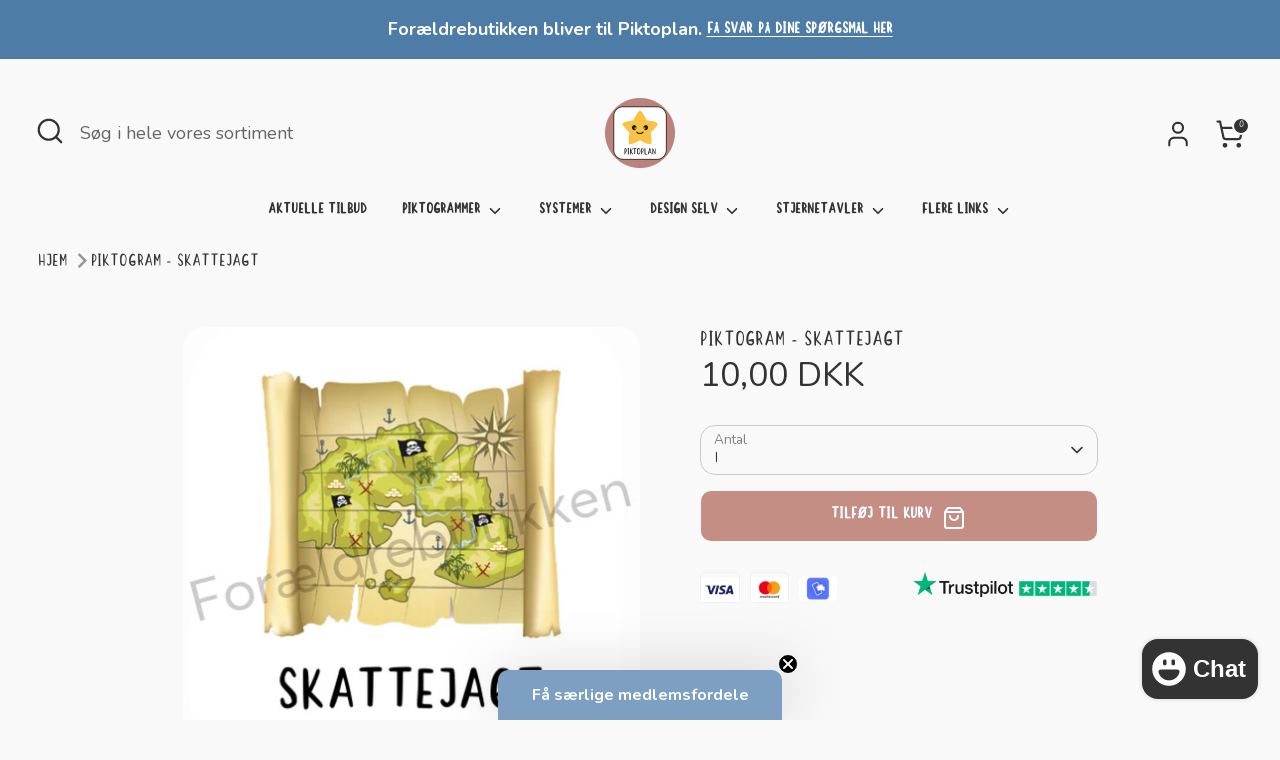

--- FILE ---
content_type: text/html; charset=utf-8
request_url: https://www.foraeldrebutikken.dk/products/piktogram-brik-skattejagt
body_size: 28542
content:
<!doctype html>
<html class="no-js supports-no-cookies" lang="da">
<head>
<script async type="text/javascript" src="https://static.klaviyo.com/onsite/js/klaviyo.js?company_id=XmC6Lq"></script>
  <!-- Boost 6.1.0 -->
  <meta charset="utf-8" />
<meta name="viewport" content="width=device-width,initial-scale=1.0" />
<meta http-equiv="X-UA-Compatible" content="IE=edge">

<link rel="preconnect" href="https://cdn.shopify.com" crossorigin>
<link rel="preconnect" href="https://fonts.shopify.com" crossorigin>
<link rel="preconnect" href="https://monorail-edge.shopifysvc.com">

<script>
var bcpoStrings = {
choose_one: 'Vælg',
quantity: 'Antal',
please_select: 'Vælg',
and: 'og',
or: 'eller',
sold_out: 'udsolgt',
unavailable: 'Ikke tilgængelig',
add_to_cart: 'Tilføj til kurv',
multiselect_message: 'Vælg venligst mindst en værdi for',
file_message: 'Venligst vælg en fil.',
at_most: 'højst',
at_least: 'mindst',
item: 'vare',
items: 'varer',
selection: 'Valg tilføjer',
selection2: 'til prisen',
you_save: 'Du sparer',
item_added: 'Vare tilføjet til kurven',
keep_shopping: 'Fortsæt med at shoppe',
view_cart: 'Se kurv',
theme2_message: 'Afslut venligst tilpasningen af dit produkt',
rate_limit: 'Vi får rigtig mange ordrer lige nu. Prøv at klikke på betalingsknappen igen om et par sekunder.',
upload_message: 'HVis du har problemer med at uploade, klik ••• og så "Åben i browser"',
};
</script>

<!-- Ønskeskyen / Heylink tracking -->
<script src='https://tag.heylink.com/33fd075b-84bf-4659-8759-1d587bd6a791/script.js' defer></script>
<script type="application/javascript" src="https://storage.googleapis.com/gowish-button-prod/js/gowish-iframe.js" data-use-btn="true"" id="gowish-iframescript" defer></script>
<link rel="stylesheet" href="https://storage.googleapis.com/gowish-button-prod/css/gowish-iframe.css">
<!-- End Ønskeskyen / Heylink tracking -->

<!-- TrustBox script -->
<script type="text/javascript" src="//widget.trustpilot.com/bootstrap/v5/tp.widget.bootstrap.min.js" async></script>
<!-- End TrustBox script --><link rel="preload" as="font" href="//www.foraeldrebutikken.dk/cdn/fonts/nunito/nunito_n4.fc49103dc396b42cae9460289072d384b6c6eb63.woff2" type="font/woff2" crossorigin><link rel="preload" as="font" href="//www.foraeldrebutikken.dk/cdn/fonts/nunito/nunito_n4.fc49103dc396b42cae9460289072d384b6c6eb63.woff2" type="font/woff2" crossorigin><link rel="preload" as="font" href="//www.foraeldrebutikken.dk/cdn/fonts/nunito/nunito_n4.fc49103dc396b42cae9460289072d384b6c6eb63.woff2" type="font/woff2" crossorigin><link rel="preload" as="font" href="//www.foraeldrebutikken.dk/cdn/fonts/nunito/nunito_n4.fc49103dc396b42cae9460289072d384b6c6eb63.woff2" type="font/woff2" crossorigin><link rel="preload" href="//www.foraeldrebutikken.dk/cdn/shop/t/32/assets/vendor.min.js?v=67207134794593361361709301504" as="script">
<link rel="preload" href="//www.foraeldrebutikken.dk/cdn/shop/t/32/assets/theme.js?v=160527337595220436241709576974" as="script"><link rel="canonical" href="https://www.foraeldrebutikken.dk/products/piktogram-brik-skattejagt" /><link rel="icon" href="//www.foraeldrebutikken.dk/cdn/shop/files/FORAeLDREBUTIKKEN_LOGO.png?crop=center&height=48&v=1686903333&width=48" type="image/png"><meta name="description" content="Med vores piktogram brikker bliver det muligt at lave forskellige tjeklister som I selv kan ændre på igen og igen.  Piktogram brikkerne måler 2,7 x 2,7cm og passer til vores fleksible tjeklister og piktogram plakater. Du kan naturligvis også bruge dem på andre velcro løsninger.  ⭐️ Du kan frit vælge mellem alle vores p">

  
  <title>
    Piktogram - Skattejagt
    
    
    
      &ndash; Forældrebutikken
    
  </title>

  <meta property="og:site_name" content="Forældrebutikken">
<meta property="og:url" content="https://www.foraeldrebutikken.dk/products/piktogram-brik-skattejagt">
<meta property="og:title" content="Piktogram - Skattejagt">
<meta property="og:type" content="product">
<meta property="og:description" content="Med vores piktogram brikker bliver det muligt at lave forskellige tjeklister som I selv kan ændre på igen og igen.  Piktogram brikkerne måler 2,7 x 2,7cm og passer til vores fleksible tjeklister og piktogram plakater. Du kan naturligvis også bruge dem på andre velcro løsninger.  ⭐️ Du kan frit vælge mellem alle vores p"><meta property="og:image" content="http://www.foraeldrebutikken.dk/cdn/shop/files/piktogram-skattejagt-paedagogisk-legetoj-568_1200x1200.png?v=1740393836">
  <meta property="og:image:secure_url" content="https://www.foraeldrebutikken.dk/cdn/shop/files/piktogram-skattejagt-paedagogisk-legetoj-568_1200x1200.png?v=1740393836">
  <meta property="og:image:width" content="850">
  <meta property="og:image:height" content="800"><meta property="og:price:amount" content="10,00">
  <meta property="og:price:currency" content="DKK"><meta name="twitter:card" content="summary_large_image">
<meta name="twitter:title" content="Piktogram - Skattejagt">
<meta name="twitter:description" content="Med vores piktogram brikker bliver det muligt at lave forskellige tjeklister som I selv kan ændre på igen og igen.  Piktogram brikkerne måler 2,7 x 2,7cm og passer til vores fleksible tjeklister og piktogram plakater. Du kan naturligvis også bruge dem på andre velcro løsninger.  ⭐️ Du kan frit vælge mellem alle vores p">

<style>
    @font-face {
  font-family: Nunito;
  font-weight: 400;
  font-style: normal;
  font-display: fallback;
  src: url("//www.foraeldrebutikken.dk/cdn/fonts/nunito/nunito_n4.fc49103dc396b42cae9460289072d384b6c6eb63.woff2") format("woff2"),
       url("//www.foraeldrebutikken.dk/cdn/fonts/nunito/nunito_n4.5d26d13beeac3116db2479e64986cdeea4c8fbdd.woff") format("woff");
}

    @font-face {
  font-family: Nunito;
  font-weight: 400;
  font-style: normal;
  font-display: fallback;
  src: url("//www.foraeldrebutikken.dk/cdn/fonts/nunito/nunito_n4.fc49103dc396b42cae9460289072d384b6c6eb63.woff2") format("woff2"),
       url("//www.foraeldrebutikken.dk/cdn/fonts/nunito/nunito_n4.5d26d13beeac3116db2479e64986cdeea4c8fbdd.woff") format("woff");
}

    @font-face {
  font-family: Nunito;
  font-weight: 400;
  font-style: normal;
  font-display: fallback;
  src: url("//www.foraeldrebutikken.dk/cdn/fonts/nunito/nunito_n4.fc49103dc396b42cae9460289072d384b6c6eb63.woff2") format("woff2"),
       url("//www.foraeldrebutikken.dk/cdn/fonts/nunito/nunito_n4.5d26d13beeac3116db2479e64986cdeea4c8fbdd.woff") format("woff");
}

    @font-face {
  font-family: Nunito;
  font-weight: 700;
  font-style: normal;
  font-display: fallback;
  src: url("//www.foraeldrebutikken.dk/cdn/fonts/nunito/nunito_n7.37cf9b8cf43b3322f7e6e13ad2aad62ab5dc9109.woff2") format("woff2"),
       url("//www.foraeldrebutikken.dk/cdn/fonts/nunito/nunito_n7.45cfcfadc6630011252d54d5f5a2c7c98f60d5de.woff") format("woff");
}

    @font-face {
  font-family: Nunito;
  font-weight: 400;
  font-style: italic;
  font-display: fallback;
  src: url("//www.foraeldrebutikken.dk/cdn/fonts/nunito/nunito_i4.fd53bf99043ab6c570187ed42d1b49192135de96.woff2") format("woff2"),
       url("//www.foraeldrebutikken.dk/cdn/fonts/nunito/nunito_i4.cb3876a003a73aaae5363bb3e3e99d45ec598cc6.woff") format("woff");
}

    @font-face {
  font-family: Nunito;
  font-weight: 700;
  font-style: italic;
  font-display: fallback;
  src: url("//www.foraeldrebutikken.dk/cdn/fonts/nunito/nunito_i7.3f8ba2027bc9ceb1b1764ecab15bae73f86c4632.woff2") format("woff2"),
       url("//www.foraeldrebutikken.dk/cdn/fonts/nunito/nunito_i7.82bfb5f86ec77ada3c9f660da22064c2e46e1469.woff") format("woff");
}

    @font-face {
  font-family: Nunito;
  font-weight: 400;
  font-style: normal;
  font-display: fallback;
  src: url("//www.foraeldrebutikken.dk/cdn/fonts/nunito/nunito_n4.fc49103dc396b42cae9460289072d384b6c6eb63.woff2") format("woff2"),
       url("//www.foraeldrebutikken.dk/cdn/fonts/nunito/nunito_n4.5d26d13beeac3116db2479e64986cdeea4c8fbdd.woff") format("woff");
}

  </style>

  <link href="//www.foraeldrebutikken.dk/cdn/shop/t/32/assets/styles.css?v=122450620147714391201769167310" rel="stylesheet" type="text/css" media="all" />
<script>
    document.documentElement.className = document.documentElement.className.replace('no-js', 'js');
    window.theme = window.theme || {};
    window.slate = window.slate || {};
    theme.moneyFormatWithCodeForProductsPreference = "{{amount_with_comma_separator}} DKK";
    theme.moneyFormatWithCodeForCartPreference = "{{amount_with_comma_separator}} kr";
    theme.moneyFormat = "{{amount_with_comma_separator}} kr";
    theme.strings = {
      addToCart: "Tilføj til Kurv",
      unavailable: "Ikke Tilgængelig",
      addressError: "Der opstod en fejl ved at slå op på adressen",
      addressNoResults: "Ingen resultater for denne adresse",
      addressQueryLimit: "Du har overskredet brugsgrænse for Google API. Overvej at opgradere til en  \u003ca href=\"https:\/\/developers.google.com\/maps\/premium\/usage-limits\"\u003ePremium Plan\u003c\/a\u003e.",
      authError: "Der opstod et problem med at godkende din Google Maps API-nøgle.",
      addingToCart: "Tilføjer",
      addedToCart: "Lagt",
      productPreorder: "Forudbestille",
      addedToCartPopupTitle: "Lagt i kurv:",
      addedToCartPopupItems: "Antal",
      addedToCartPopupSubtotal: "Sub total",
      addedToCartPopupGoToCart: "Gå til betaling",
      cartTermsNotChecked: "Du skal acceptere vilkårene og betingelserne, før du fortsætter.",
      searchLoading: "Indlæser",
      searchMoreResults: "Se alle resultater",
      searchNoResults: "Ingen resultater",
      priceFrom: "Fra",
      quantityTooHigh: "Du kan kun have [[ quantity ]] i din indkøbskurv",
      onSale: "På Tilbud",
      soldOut: "Udsolgt",
      in_stock: "På lager",
      low_stock: "Begrænset lager",
      only_x_left: "[[ quantity ]] på lager",
      single_unit_available: "1 enhed til rådighed",
      x_units_available: "[[ quantity ]] enheder til rådighed",
      unitPriceSeparator: " \/ ",
      close: "Tæt",
      cart_shipping_calculator_hide_calculator: "Skjul fragtregnemaskine",
      cart_shipping_calculator_title: "Få fragtoverslag",
      cart_general_hide_note: "Skjul din note",
      cart_general_show_note: "Tryk her for at skrive en note til Forældrebutikken",
      previous: "Tidligere",
      next: "Næste"
    };
    theme.routes = {
      account_login_url: '/account/login',
      account_register_url: '/account/register',
      account_addresses_url: '/account/addresses',
      search_url: '/search',
      cart_url: '/cart',
      cart_add_url: '/cart/add',
      cart_change_url: '/cart/change',
      product_recommendations_url: '/recommendations/products'
    };
    theme.settings = {
      dynamicQtyOpts: false,
      saleLabelEnabled: false,
      soldLabelEnabled: true,
      onAddToCart: "ajax"
    };
  </script><script>window.performance && window.performance.mark && window.performance.mark('shopify.content_for_header.start');</script><meta name="facebook-domain-verification" content="d1uurmhxzad08ez0qbfajemtyvflok">
<meta name="google-site-verification" content="9SneHjW0h6Vg_7en1RXFBxYZ9yF7dYGs7Jk6vhlI9_o">
<meta id="shopify-digital-wallet" name="shopify-digital-wallet" content="/60949364994/digital_wallets/dialog">
<link rel="alternate" type="application/json+oembed" href="https://www.foraeldrebutikken.dk/products/piktogram-brik-skattejagt.oembed">
<script async="async" src="/checkouts/internal/preloads.js?locale=da-DK"></script>
<script id="shopify-features" type="application/json">{"accessToken":"aadb355d58ed85778485ee3f22d375f3","betas":["rich-media-storefront-analytics"],"domain":"www.foraeldrebutikken.dk","predictiveSearch":true,"shopId":60949364994,"locale":"da"}</script>
<script>var Shopify = Shopify || {};
Shopify.shop = "foraeldrebutikken.myshopify.com";
Shopify.locale = "da";
Shopify.currency = {"active":"DKK","rate":"1.0"};
Shopify.country = "DK";
Shopify.theme = {"name":"wispy-hill-7369","id":160650264916,"schema_name":"Boost","schema_version":"6.1.0","theme_store_id":null,"role":"main"};
Shopify.theme.handle = "null";
Shopify.theme.style = {"id":null,"handle":null};
Shopify.cdnHost = "www.foraeldrebutikken.dk/cdn";
Shopify.routes = Shopify.routes || {};
Shopify.routes.root = "/";</script>
<script type="module">!function(o){(o.Shopify=o.Shopify||{}).modules=!0}(window);</script>
<script>!function(o){function n(){var o=[];function n(){o.push(Array.prototype.slice.apply(arguments))}return n.q=o,n}var t=o.Shopify=o.Shopify||{};t.loadFeatures=n(),t.autoloadFeatures=n()}(window);</script>
<script id="shop-js-analytics" type="application/json">{"pageType":"product"}</script>
<script defer="defer" async type="module" src="//www.foraeldrebutikken.dk/cdn/shopifycloud/shop-js/modules/v2/client.init-shop-cart-sync_BWUFHQxD.da.esm.js"></script>
<script defer="defer" async type="module" src="//www.foraeldrebutikken.dk/cdn/shopifycloud/shop-js/modules/v2/chunk.common_CxPaeDJ-.esm.js"></script>
<script defer="defer" async type="module" src="//www.foraeldrebutikken.dk/cdn/shopifycloud/shop-js/modules/v2/chunk.modal_DY3Xiats.esm.js"></script>
<script type="module">
  await import("//www.foraeldrebutikken.dk/cdn/shopifycloud/shop-js/modules/v2/client.init-shop-cart-sync_BWUFHQxD.da.esm.js");
await import("//www.foraeldrebutikken.dk/cdn/shopifycloud/shop-js/modules/v2/chunk.common_CxPaeDJ-.esm.js");
await import("//www.foraeldrebutikken.dk/cdn/shopifycloud/shop-js/modules/v2/chunk.modal_DY3Xiats.esm.js");

  window.Shopify.SignInWithShop?.initShopCartSync?.({"fedCMEnabled":true,"windoidEnabled":true});

</script>
<script>(function() {
  var isLoaded = false;
  function asyncLoad() {
    if (isLoaded) return;
    isLoaded = true;
    var urls = ["https:\/\/ecommplugins-scripts.trustpilot.com\/v2.1\/js\/header.min.js?settings=eyJrZXkiOiJjbkRDS3h1SFo2TGhERHBSIiwicyI6Im5vbmUifQ==\u0026shop=foraeldrebutikken.myshopify.com","https:\/\/ecommplugins-trustboxsettings.trustpilot.com\/foraeldrebutikken.myshopify.com.js?settings=1726840447457\u0026shop=foraeldrebutikken.myshopify.com","https:\/\/widget.trustpilot.com\/bootstrap\/v5\/tp.widget.sync.bootstrap.min.js?shop=foraeldrebutikken.myshopify.com","https:\/\/widget.trustpilot.com\/bootstrap\/v5\/tp.widget.sync.bootstrap.min.js?shop=foraeldrebutikken.myshopify.com","https:\/\/chimpstatic.com\/mcjs-connected\/js\/users\/83c3ea7fe75861657c38b7a54\/ff4ffddb41f27e60fdbaa9f1a.js?shop=foraeldrebutikken.myshopify.com","https:\/\/d9fvwtvqz2fm1.cloudfront.net\/shop\/js\/discount-on-cart-pro.min.js?shop=foraeldrebutikken.myshopify.com","https:\/\/admin.revenuehunt.com\/embed.js?shop=foraeldrebutikken.myshopify.com"];
    for (var i = 0; i < urls.length; i++) {
      var s = document.createElement('script');
      s.type = 'text/javascript';
      s.async = true;
      s.src = urls[i];
      var x = document.getElementsByTagName('script')[0];
      x.parentNode.insertBefore(s, x);
    }
  };
  if(window.attachEvent) {
    window.attachEvent('onload', asyncLoad);
  } else {
    window.addEventListener('load', asyncLoad, false);
  }
})();</script>
<script id="__st">var __st={"a":60949364994,"offset":3600,"reqid":"411b4e04-9058-4c17-b038-7cbe36ddfb1a-1769823016","pageurl":"www.foraeldrebutikken.dk\/products\/piktogram-brik-skattejagt","u":"c3d06f88fabc","p":"product","rtyp":"product","rid":8429070319956};</script>
<script>window.ShopifyPaypalV4VisibilityTracking = true;</script>
<script id="captcha-bootstrap">!function(){'use strict';const t='contact',e='account',n='new_comment',o=[[t,t],['blogs',n],['comments',n],[t,'customer']],c=[[e,'customer_login'],[e,'guest_login'],[e,'recover_customer_password'],[e,'create_customer']],r=t=>t.map((([t,e])=>`form[action*='/${t}']:not([data-nocaptcha='true']) input[name='form_type'][value='${e}']`)).join(','),a=t=>()=>t?[...document.querySelectorAll(t)].map((t=>t.form)):[];function s(){const t=[...o],e=r(t);return a(e)}const i='password',u='form_key',d=['recaptcha-v3-token','g-recaptcha-response','h-captcha-response',i],f=()=>{try{return window.sessionStorage}catch{return}},m='__shopify_v',_=t=>t.elements[u];function p(t,e,n=!1){try{const o=window.sessionStorage,c=JSON.parse(o.getItem(e)),{data:r}=function(t){const{data:e,action:n}=t;return t[m]||n?{data:e,action:n}:{data:t,action:n}}(c);for(const[e,n]of Object.entries(r))t.elements[e]&&(t.elements[e].value=n);n&&o.removeItem(e)}catch(o){console.error('form repopulation failed',{error:o})}}const l='form_type',E='cptcha';function T(t){t.dataset[E]=!0}const w=window,h=w.document,L='Shopify',v='ce_forms',y='captcha';let A=!1;((t,e)=>{const n=(g='f06e6c50-85a8-45c8-87d0-21a2b65856fe',I='https://cdn.shopify.com/shopifycloud/storefront-forms-hcaptcha/ce_storefront_forms_captcha_hcaptcha.v1.5.2.iife.js',D={infoText:'Beskyttet af hCaptcha',privacyText:'Beskyttelse af persondata',termsText:'Vilkår'},(t,e,n)=>{const o=w[L][v],c=o.bindForm;if(c)return c(t,g,e,D).then(n);var r;o.q.push([[t,g,e,D],n]),r=I,A||(h.body.append(Object.assign(h.createElement('script'),{id:'captcha-provider',async:!0,src:r})),A=!0)});var g,I,D;w[L]=w[L]||{},w[L][v]=w[L][v]||{},w[L][v].q=[],w[L][y]=w[L][y]||{},w[L][y].protect=function(t,e){n(t,void 0,e),T(t)},Object.freeze(w[L][y]),function(t,e,n,w,h,L){const[v,y,A,g]=function(t,e,n){const i=e?o:[],u=t?c:[],d=[...i,...u],f=r(d),m=r(i),_=r(d.filter((([t,e])=>n.includes(e))));return[a(f),a(m),a(_),s()]}(w,h,L),I=t=>{const e=t.target;return e instanceof HTMLFormElement?e:e&&e.form},D=t=>v().includes(t);t.addEventListener('submit',(t=>{const e=I(t);if(!e)return;const n=D(e)&&!e.dataset.hcaptchaBound&&!e.dataset.recaptchaBound,o=_(e),c=g().includes(e)&&(!o||!o.value);(n||c)&&t.preventDefault(),c&&!n&&(function(t){try{if(!f())return;!function(t){const e=f();if(!e)return;const n=_(t);if(!n)return;const o=n.value;o&&e.removeItem(o)}(t);const e=Array.from(Array(32),(()=>Math.random().toString(36)[2])).join('');!function(t,e){_(t)||t.append(Object.assign(document.createElement('input'),{type:'hidden',name:u})),t.elements[u].value=e}(t,e),function(t,e){const n=f();if(!n)return;const o=[...t.querySelectorAll(`input[type='${i}']`)].map((({name:t})=>t)),c=[...d,...o],r={};for(const[a,s]of new FormData(t).entries())c.includes(a)||(r[a]=s);n.setItem(e,JSON.stringify({[m]:1,action:t.action,data:r}))}(t,e)}catch(e){console.error('failed to persist form',e)}}(e),e.submit())}));const S=(t,e)=>{t&&!t.dataset[E]&&(n(t,e.some((e=>e===t))),T(t))};for(const o of['focusin','change'])t.addEventListener(o,(t=>{const e=I(t);D(e)&&S(e,y())}));const B=e.get('form_key'),M=e.get(l),P=B&&M;t.addEventListener('DOMContentLoaded',(()=>{const t=y();if(P)for(const e of t)e.elements[l].value===M&&p(e,B);[...new Set([...A(),...v().filter((t=>'true'===t.dataset.shopifyCaptcha))])].forEach((e=>S(e,t)))}))}(h,new URLSearchParams(w.location.search),n,t,e,['guest_login'])})(!0,!0)}();</script>
<script integrity="sha256-4kQ18oKyAcykRKYeNunJcIwy7WH5gtpwJnB7kiuLZ1E=" data-source-attribution="shopify.loadfeatures" defer="defer" src="//www.foraeldrebutikken.dk/cdn/shopifycloud/storefront/assets/storefront/load_feature-a0a9edcb.js" crossorigin="anonymous"></script>
<script data-source-attribution="shopify.dynamic_checkout.dynamic.init">var Shopify=Shopify||{};Shopify.PaymentButton=Shopify.PaymentButton||{isStorefrontPortableWallets:!0,init:function(){window.Shopify.PaymentButton.init=function(){};var t=document.createElement("script");t.src="https://www.foraeldrebutikken.dk/cdn/shopifycloud/portable-wallets/latest/portable-wallets.da.js",t.type="module",document.head.appendChild(t)}};
</script>
<script data-source-attribution="shopify.dynamic_checkout.buyer_consent">
  function portableWalletsHideBuyerConsent(e){var t=document.getElementById("shopify-buyer-consent"),n=document.getElementById("shopify-subscription-policy-button");t&&n&&(t.classList.add("hidden"),t.setAttribute("aria-hidden","true"),n.removeEventListener("click",e))}function portableWalletsShowBuyerConsent(e){var t=document.getElementById("shopify-buyer-consent"),n=document.getElementById("shopify-subscription-policy-button");t&&n&&(t.classList.remove("hidden"),t.removeAttribute("aria-hidden"),n.addEventListener("click",e))}window.Shopify?.PaymentButton&&(window.Shopify.PaymentButton.hideBuyerConsent=portableWalletsHideBuyerConsent,window.Shopify.PaymentButton.showBuyerConsent=portableWalletsShowBuyerConsent);
</script>
<script data-source-attribution="shopify.dynamic_checkout.cart.bootstrap">document.addEventListener("DOMContentLoaded",(function(){function t(){return document.querySelector("shopify-accelerated-checkout-cart, shopify-accelerated-checkout")}if(t())Shopify.PaymentButton.init();else{new MutationObserver((function(e,n){t()&&(Shopify.PaymentButton.init(),n.disconnect())})).observe(document.body,{childList:!0,subtree:!0})}}));
</script>
<script id="sections-script" data-sections="product-recommendations" defer="defer" src="//www.foraeldrebutikken.dk/cdn/shop/t/32/compiled_assets/scripts.js?v=5724"></script>
<script>window.performance && window.performance.mark && window.performance.mark('shopify.content_for_header.end');</script>
<!-- BEGIN app block: shopify://apps/stape-conversion-tracking/blocks/gtm/7e13c847-7971-409d-8fe0-29ec14d5f048 --><script>
  window.lsData = {};
  window.dataLayer = window.dataLayer || [];
  window.addEventListener("message", (event) => {
    if (event.data?.event) {
      window.dataLayer.push(event.data);
    }
  });
  window.dataShopStape = {
    shop: "www.foraeldrebutikken.dk",
    shopId: "60949364994",
  }
</script>

<!-- END app block --><!-- BEGIN app block: shopify://apps/klaviyo-email-marketing-sms/blocks/klaviyo-onsite-embed/2632fe16-c075-4321-a88b-50b567f42507 -->












  <script async src="https://static.klaviyo.com/onsite/js/XmC6Lq/klaviyo.js?company_id=XmC6Lq"></script>
  <script>!function(){if(!window.klaviyo){window._klOnsite=window._klOnsite||[];try{window.klaviyo=new Proxy({},{get:function(n,i){return"push"===i?function(){var n;(n=window._klOnsite).push.apply(n,arguments)}:function(){for(var n=arguments.length,o=new Array(n),w=0;w<n;w++)o[w]=arguments[w];var t="function"==typeof o[o.length-1]?o.pop():void 0,e=new Promise((function(n){window._klOnsite.push([i].concat(o,[function(i){t&&t(i),n(i)}]))}));return e}}})}catch(n){window.klaviyo=window.klaviyo||[],window.klaviyo.push=function(){var n;(n=window._klOnsite).push.apply(n,arguments)}}}}();</script>

  
    <script id="viewed_product">
      if (item == null) {
        var _learnq = _learnq || [];

        var MetafieldReviews = null
        var MetafieldYotpoRating = null
        var MetafieldYotpoCount = null
        var MetafieldLooxRating = null
        var MetafieldLooxCount = null
        var okendoProduct = null
        var okendoProductReviewCount = null
        var okendoProductReviewAverageValue = null
        try {
          // The following fields are used for Customer Hub recently viewed in order to add reviews.
          // This information is not part of __kla_viewed. Instead, it is part of __kla_viewed_reviewed_items
          MetafieldReviews = {};
          MetafieldYotpoRating = null
          MetafieldYotpoCount = null
          MetafieldLooxRating = null
          MetafieldLooxCount = null

          okendoProduct = null
          // If the okendo metafield is not legacy, it will error, which then requires the new json formatted data
          if (okendoProduct && 'error' in okendoProduct) {
            okendoProduct = null
          }
          okendoProductReviewCount = okendoProduct ? okendoProduct.reviewCount : null
          okendoProductReviewAverageValue = okendoProduct ? okendoProduct.reviewAverageValue : null
        } catch (error) {
          console.error('Error in Klaviyo onsite reviews tracking:', error);
        }

        var item = {
          Name: "Piktogram - Skattejagt",
          ProductID: 8429070319956,
          Categories: ["Bland Selv Piktogrammer","PIKTOGRAMMER","Piktogrammer"],
          ImageURL: "https://www.foraeldrebutikken.dk/cdn/shop/files/piktogram-skattejagt-paedagogisk-legetoj-568_grande.png?v=1740393836",
          URL: "https://www.foraeldrebutikken.dk/products/piktogram-brik-skattejagt",
          Brand: "Forældrebutikken",
          Price: "10,00 kr",
          Value: "10,00",
          CompareAtPrice: "0,00 kr"
        };
        _learnq.push(['track', 'Viewed Product', item]);
        _learnq.push(['trackViewedItem', {
          Title: item.Name,
          ItemId: item.ProductID,
          Categories: item.Categories,
          ImageUrl: item.ImageURL,
          Url: item.URL,
          Metadata: {
            Brand: item.Brand,
            Price: item.Price,
            Value: item.Value,
            CompareAtPrice: item.CompareAtPrice
          },
          metafields:{
            reviews: MetafieldReviews,
            yotpo:{
              rating: MetafieldYotpoRating,
              count: MetafieldYotpoCount,
            },
            loox:{
              rating: MetafieldLooxRating,
              count: MetafieldLooxCount,
            },
            okendo: {
              rating: okendoProductReviewAverageValue,
              count: okendoProductReviewCount,
            }
          }
        }]);
      }
    </script>
  




  <script>
    window.klaviyoReviewsProductDesignMode = false
  </script>







<!-- END app block --><!-- BEGIN app block: shopify://apps/vo-product-options/blocks/embed-block/430cbd7b-bd20-4c16-ba41-db6f4c645164 --><script>var bcpo_product={"id":8429070319956,"title":"Piktogram - Skattejagt","handle":"piktogram-brik-skattejagt","description":"\u003cp\u003eMed vores piktogram brikker bliver det muligt at lave forskellige tjeklister som I selv kan ændre på igen og igen. \u003c\/p\u003e\n\u003cp\u003ePiktogram brikkerne måler 2,7 x 2,7cm og passer til vores fleksible tjeklister og piktogram plakater. Du kan naturligvis også bruge dem på andre velcro løsninger. \u003c\/p\u003e\n\u003cp\u003e⭐️ Du kan frit vælge mellem alle vores piktogrammer og blande på kryds og tværs. Vi arbejder på hele tiden at lave nye piktogram brikker.\u003c\/p\u003e\n\u003cp\u003e\u003cmeta charset=\"utf-8\"\u003e\u003cspan\u003eDette piktogram er også en del af piktogramsættet - Ude aktiviteter\u003c\/span\u003e\u003c\/p\u003e","published_at":"2023-06-25T10:38:49+02:00","created_at":"2023-06-25T10:38:49+02:00","vendor":"Forældrebutikken","type":"Pædagogisk legetøj","tags":["AKTIVITET","aktiviteter","ferie","ferieaktivitet","frikvarter","fritidsaktivitet","fødselsdag","gamle lege","hvad skal vi lege","lege","lege med","Udeaktivitet","udeaktiviteter","udeleg"],"price":1000,"price_min":1000,"price_max":1000,"available":true,"price_varies":false,"compare_at_price":null,"compare_at_price_min":0,"compare_at_price_max":0,"compare_at_price_varies":false,"variants":[{"id":46675772146004,"title":"Default Title","option1":"Default Title","option2":null,"option3":null,"sku":"P0575","requires_shipping":true,"taxable":true,"featured_image":null,"available":true,"name":"Piktogram - Skattejagt","public_title":null,"options":["Default Title"],"price":1000,"weight":50,"compare_at_price":null,"inventory_management":"shopify","barcode":"","requires_selling_plan":false,"selling_plan_allocations":[]}],"images":["\/\/www.foraeldrebutikken.dk\/cdn\/shop\/files\/piktogram-skattejagt-paedagogisk-legetoj-568.png?v=1740393836"],"featured_image":"\/\/www.foraeldrebutikken.dk\/cdn\/shop\/files\/piktogram-skattejagt-paedagogisk-legetoj-568.png?v=1740393836","options":["Title"],"media":[{"alt":"Piktogram Brik- Skattejagt Pædagogisk Legetøj","id":54357906751828,"position":1,"preview_image":{"aspect_ratio":1.063,"height":800,"width":850,"src":"\/\/www.foraeldrebutikken.dk\/cdn\/shop\/files\/piktogram-skattejagt-paedagogisk-legetoj-568.png?v=1740393836"},"aspect_ratio":1.063,"height":800,"media_type":"image","src":"\/\/www.foraeldrebutikken.dk\/cdn\/shop\/files\/piktogram-skattejagt-paedagogisk-legetoj-568.png?v=1740393836","width":850}],"requires_selling_plan":false,"selling_plan_groups":[],"content":"\u003cp\u003eMed vores piktogram brikker bliver det muligt at lave forskellige tjeklister som I selv kan ændre på igen og igen. \u003c\/p\u003e\n\u003cp\u003ePiktogram brikkerne måler 2,7 x 2,7cm og passer til vores fleksible tjeklister og piktogram plakater. Du kan naturligvis også bruge dem på andre velcro løsninger. \u003c\/p\u003e\n\u003cp\u003e⭐️ Du kan frit vælge mellem alle vores piktogrammer og blande på kryds og tværs. Vi arbejder på hele tiden at lave nye piktogram brikker.\u003c\/p\u003e\n\u003cp\u003e\u003cmeta charset=\"utf-8\"\u003e\u003cspan\u003eDette piktogram er også en del af piktogramsættet - Ude aktiviteter\u003c\/span\u003e\u003c\/p\u003e"}; bcpo_product.options_with_values = [{"name":"Title","position":1,"values":["Default Title"]}]; var bcpo_data={"product_id":"8427087954260"}; var bcpo_settings=bcpo_settings || {"fallback":"default","auto_select":"on","load_main_image":"on","replaceImage":"on","border_style":"round","tooltips":"show","sold_out_style":"transparent","theme":"light","jumbo_colors":"medium","jumbo_images":"medium","circle_swatches":"","inventory_style":"amazon","override_ajax":"relentless","add_price_addons":"off","theme2":"on","money_format2":"{{amount_with_comma_separator}} DKK","money_format_without_currency":"{{amount_with_comma_separator}} kr","show_currency":"off","file_upload_warning":"off","global_auto_image_options":"","global_color_options":"","global_colors":[{"key":"","value":"ecf42f"}],"shop_currency":"DKK"};var inventory_quantity = [];inventory_quantity.push(62);if(bcpo_product) { for (var i = 0; i < bcpo_product.variants.length; i += 1) { bcpo_product.variants[i].inventory_quantity = inventory_quantity[i]; }}window.bcpo = window.bcpo || {}; bcpo.cart = {"note":null,"attributes":{},"original_total_price":0,"total_price":0,"total_discount":0,"total_weight":0.0,"item_count":0,"items":[],"requires_shipping":false,"currency":"DKK","items_subtotal_price":0,"cart_level_discount_applications":[],"checkout_charge_amount":0}; bcpo.ogFormData = FormData; bcpo.money_with_currency_format = "{{amount_with_comma_separator}} DKK";bcpo.money_format = "{{amount_with_comma_separator}} kr"; if (bcpo_settings) { bcpo_settings.shop_currency = "DKK";} else { var bcpo_settings = {shop_currency: "DKK" }; }</script>


<!-- END app block --><!-- BEGIN app block: shopify://apps/fontify/blocks/app-embed/334490e2-2153-4a2e-a452-e90bdeffa3cc --><link rel="preconnect" href="https://cdn.nitroapps.co" crossorigin=""><!-- shop nitro_fontify metafields --><link rel="stylesheet" href="https://fonts.googleapis.com/css2?family=Nunito:ital,wght@0,200;0,300;0,400;0,500;0,600;0,700;0,800;0,900;1,200;1,300;1,400;1,500;1,600;1,700;1,800;1,900&display=swap" />
                     
<style type="text/css" id="nitro-fontify" >
				 
		 
					@font-face {
				font-family: 'ForældreFONT';
				src: url(https://cdn.nitroapps.co/fontify/foraeldrebutikken.myshopify.com/foraeldrefont.ttf?v=1704713450);
                font-display: swap;
			}
			html[lang="da"] h1,html[lang="da"] h2,html[lang="da"] h3,html[lang="da"] h4,html[lang="da"] h5,html[lang="da"] h6,html[lang="da"] a,html[lang="da"] button,html[lang="da"] .input-wrapper span,html[lang="da"] .item-card__number {
				font-family: 'ForældreFONT' ;
				text-transform: uppercase;
			}
		 
		
					 
		 
					p,li{
				font-family: 'Nunito' ;
				
			}
		 
	</style>
<script>
    console.log(null);
    console.log(null);
  </script><script
  type="text/javascript"
  id="fontify-scripts"
>
  
  (function () {
    // Prevent duplicate execution
    if (window.fontifyScriptInitialized) {
      return;
    }
    window.fontifyScriptInitialized = true;

    if (window.opener) {
      // Remove existing listener if any before adding new one
      if (window.fontifyMessageListener) {
        window.removeEventListener('message', window.fontifyMessageListener, false);
      }

      function watchClosedWindow() {
        let itv = setInterval(function () {
          if (!window.opener || window.opener.closed) {
            clearInterval(itv);
            window.close();
          }
        }, 1000);
      }

      // Helper function to inject scripts and links from vite-tag content
      function injectScript(encodedContent) {
        

        // Decode HTML entities
        const tempTextarea = document.createElement('textarea');
        tempTextarea.innerHTML = encodedContent;
        const viteContent = tempTextarea.value;

        // Parse HTML content
        const tempDiv = document.createElement('div');
        tempDiv.innerHTML = viteContent;

        // Track duplicates within tempDiv only
        const scriptIds = new Set();
        const scriptSrcs = new Set();
        const linkKeys = new Set();

        // Helper to clone element attributes
        function cloneAttributes(source, target) {
          Array.from(source.attributes).forEach(function(attr) {
            if (attr.name === 'crossorigin') {
              target.crossOrigin = attr.value;
            } else {
              target.setAttribute(attr.name, attr.value);
            }
          });
          if (source.textContent) {
            target.textContent = source.textContent;
          }
        }

        // Inject scripts (filter duplicates within tempDiv)
        tempDiv.querySelectorAll('script').forEach(function(script) {
          const scriptId = script.getAttribute('id');
          const scriptSrc = script.getAttribute('src');

          // Skip if duplicate in tempDiv
          if ((scriptId && scriptIds.has(scriptId)) || (scriptSrc && scriptSrcs.has(scriptSrc))) {
            return;
          }

          // Track script
          if (scriptId) scriptIds.add(scriptId);
          if (scriptSrc) scriptSrcs.add(scriptSrc);

          // Clone and inject
          const newScript = document.createElement('script');
          cloneAttributes(script, newScript);

          document.head.appendChild(newScript);
        });

        // Inject links (filter duplicates within tempDiv)
        tempDiv.querySelectorAll('link').forEach(function(link) {
          const linkHref = link.getAttribute('href');
          const linkRel = link.getAttribute('rel') || '';
          const key = linkHref + '|' + linkRel;

          // Skip if duplicate in tempDiv
          if (linkHref && linkKeys.has(key)) {
            return;
          }

          // Track link
          if (linkHref) linkKeys.add(key);

          // Clone and inject
          const newLink = document.createElement('link');
          cloneAttributes(link, newLink);
          document.head.appendChild(newLink);
        });
      }

      // Function to apply preview font data


      function receiveMessage(event) {
        watchClosedWindow();
        if (event.data.action == 'fontify_ready') {
          console.log('fontify_ready');
          injectScript(`&lt;!-- BEGIN app snippet: vite-tag --&gt;


  &lt;script src=&quot;https://cdn.shopify.com/extensions/019bafe3-77e1-7e6a-87b2-cbeff3e5cd6f/fontify-polaris-11/assets/main-B3V8Mu2P.js&quot; type=&quot;module&quot; crossorigin=&quot;anonymous&quot;&gt;&lt;/script&gt;

&lt;!-- END app snippet --&gt;
  &lt;!-- BEGIN app snippet: vite-tag --&gt;


  &lt;link href=&quot;//cdn.shopify.com/extensions/019bafe3-77e1-7e6a-87b2-cbeff3e5cd6f/fontify-polaris-11/assets/main-GVRB1u2d.css&quot; rel=&quot;stylesheet&quot; type=&quot;text/css&quot; media=&quot;all&quot; /&gt;

&lt;!-- END app snippet --&gt;
`);

        } else if (event.data.action == 'font_audit_ready') {
          injectScript(`&lt;!-- BEGIN app snippet: vite-tag --&gt;


  &lt;script src=&quot;https://cdn.shopify.com/extensions/019bafe3-77e1-7e6a-87b2-cbeff3e5cd6f/fontify-polaris-11/assets/audit-DDeWPAiq.js&quot; type=&quot;module&quot; crossorigin=&quot;anonymous&quot;&gt;&lt;/script&gt;

&lt;!-- END app snippet --&gt;
  &lt;!-- BEGIN app snippet: vite-tag --&gt;


  &lt;link href=&quot;//cdn.shopify.com/extensions/019bafe3-77e1-7e6a-87b2-cbeff3e5cd6f/fontify-polaris-11/assets/audit-CNr6hPle.css&quot; rel=&quot;stylesheet&quot; type=&quot;text/css&quot; media=&quot;all&quot; /&gt;

&lt;!-- END app snippet --&gt;
`);

        } else if (event.data.action == 'preview_font_data') {
          const fontData = event?.data || null;
          window.fontifyPreviewData = fontData;
          injectScript(`&lt;!-- BEGIN app snippet: vite-tag --&gt;


  &lt;script src=&quot;https://cdn.shopify.com/extensions/019bafe3-77e1-7e6a-87b2-cbeff3e5cd6f/fontify-polaris-11/assets/preview-CH6oXAfY.js&quot; type=&quot;module&quot; crossorigin=&quot;anonymous&quot;&gt;&lt;/script&gt;

&lt;!-- END app snippet --&gt;
`);
        }
      }

      // Store reference to listener for cleanup
      window.fontifyMessageListener = receiveMessage;
      window.addEventListener('message', receiveMessage, false);

      // Send init message when window is opened from opener
      if (window.opener) {
        window.opener.postMessage({ action: `${window.name}_init`, data: JSON.parse(JSON.stringify({})) }, '*');
      }
    }
  })();
</script>


<!-- END app block --><!-- BEGIN app block: shopify://apps/dr-stacked-discounts/blocks/instant-load/f428e1ae-8a34-4767-8189-f8339f3ab12b --><!-- For self-installation -->
<script>(() => {const installerKey = 'docapp-discount-auto-install'; const urlParams = new URLSearchParams(window.location.search); if (urlParams.get(installerKey)) {window.sessionStorage.setItem(installerKey, JSON.stringify({integrationId: urlParams.get('docapp-integration-id'), divClass: urlParams.get('docapp-install-class'), check: urlParams.get('docapp-check')}));}})();</script>
<script>(() => {const previewKey = 'docapp-discount-test'; const urlParams = new URLSearchParams(window.location.search); if (urlParams.get(previewKey)) {window.sessionStorage.setItem(previewKey, JSON.stringify({active: true, integrationId: urlParams.get('docapp-discount-inst-test')}));}})();</script>
<script>window.discountOnCartProAppBlock = true;</script>

<!-- App speed-up -->
<script id="docapp-discount-speedup">
    (() => { if (window.discountOnCartProAppLoaded) return; let script = document.createElement('script'); script.src = "https://d9fvwtvqz2fm1.cloudfront.net/shop/js/discount-on-cart-pro.min.js?shop=foraeldrebutikken.myshopify.com"; document.getElementById('docapp-discount-speedup').after(script); })();
</script>


<!-- END app block --><script src="https://cdn.shopify.com/extensions/019bfabb-cffe-7cac-851e-a548516beb44/stape-remix-30/assets/widget.js" type="text/javascript" defer="defer"></script>
<link href="https://cdn.shopify.com/extensions/0199a438-2b43-7d72-ba8c-f8472dfb5cdc/promotion-popup-allnew-26/assets/popup-main.css" rel="stylesheet" type="text/css" media="all">
<script src="https://cdn.shopify.com/extensions/019c117e-67c0-75d3-bcfa-180390f4e89a/best-custom-product-options-419/assets/best_custom_product_options.js" type="text/javascript" defer="defer"></script>
<link href="https://cdn.shopify.com/extensions/019c117e-67c0-75d3-bcfa-180390f4e89a/best-custom-product-options-419/assets/bcpo-front.css" rel="stylesheet" type="text/css" media="all">
<script src="https://cdn.shopify.com/extensions/e8878072-2f6b-4e89-8082-94b04320908d/inbox-1254/assets/inbox-chat-loader.js" type="text/javascript" defer="defer"></script>
<link href="https://monorail-edge.shopifysvc.com" rel="dns-prefetch">
<script>(function(){if ("sendBeacon" in navigator && "performance" in window) {try {var session_token_from_headers = performance.getEntriesByType('navigation')[0].serverTiming.find(x => x.name == '_s').description;} catch {var session_token_from_headers = undefined;}var session_cookie_matches = document.cookie.match(/_shopify_s=([^;]*)/);var session_token_from_cookie = session_cookie_matches && session_cookie_matches.length === 2 ? session_cookie_matches[1] : "";var session_token = session_token_from_headers || session_token_from_cookie || "";function handle_abandonment_event(e) {var entries = performance.getEntries().filter(function(entry) {return /monorail-edge.shopifysvc.com/.test(entry.name);});if (!window.abandonment_tracked && entries.length === 0) {window.abandonment_tracked = true;var currentMs = Date.now();var navigation_start = performance.timing.navigationStart;var payload = {shop_id: 60949364994,url: window.location.href,navigation_start,duration: currentMs - navigation_start,session_token,page_type: "product"};window.navigator.sendBeacon("https://monorail-edge.shopifysvc.com/v1/produce", JSON.stringify({schema_id: "online_store_buyer_site_abandonment/1.1",payload: payload,metadata: {event_created_at_ms: currentMs,event_sent_at_ms: currentMs}}));}}window.addEventListener('pagehide', handle_abandonment_event);}}());</script>
<script id="web-pixels-manager-setup">(function e(e,d,r,n,o){if(void 0===o&&(o={}),!Boolean(null===(a=null===(i=window.Shopify)||void 0===i?void 0:i.analytics)||void 0===a?void 0:a.replayQueue)){var i,a;window.Shopify=window.Shopify||{};var t=window.Shopify;t.analytics=t.analytics||{};var s=t.analytics;s.replayQueue=[],s.publish=function(e,d,r){return s.replayQueue.push([e,d,r]),!0};try{self.performance.mark("wpm:start")}catch(e){}var l=function(){var e={modern:/Edge?\/(1{2}[4-9]|1[2-9]\d|[2-9]\d{2}|\d{4,})\.\d+(\.\d+|)|Firefox\/(1{2}[4-9]|1[2-9]\d|[2-9]\d{2}|\d{4,})\.\d+(\.\d+|)|Chrom(ium|e)\/(9{2}|\d{3,})\.\d+(\.\d+|)|(Maci|X1{2}).+ Version\/(15\.\d+|(1[6-9]|[2-9]\d|\d{3,})\.\d+)([,.]\d+|)( \(\w+\)|)( Mobile\/\w+|) Safari\/|Chrome.+OPR\/(9{2}|\d{3,})\.\d+\.\d+|(CPU[ +]OS|iPhone[ +]OS|CPU[ +]iPhone|CPU IPhone OS|CPU iPad OS)[ +]+(15[._]\d+|(1[6-9]|[2-9]\d|\d{3,})[._]\d+)([._]\d+|)|Android:?[ /-](13[3-9]|1[4-9]\d|[2-9]\d{2}|\d{4,})(\.\d+|)(\.\d+|)|Android.+Firefox\/(13[5-9]|1[4-9]\d|[2-9]\d{2}|\d{4,})\.\d+(\.\d+|)|Android.+Chrom(ium|e)\/(13[3-9]|1[4-9]\d|[2-9]\d{2}|\d{4,})\.\d+(\.\d+|)|SamsungBrowser\/([2-9]\d|\d{3,})\.\d+/,legacy:/Edge?\/(1[6-9]|[2-9]\d|\d{3,})\.\d+(\.\d+|)|Firefox\/(5[4-9]|[6-9]\d|\d{3,})\.\d+(\.\d+|)|Chrom(ium|e)\/(5[1-9]|[6-9]\d|\d{3,})\.\d+(\.\d+|)([\d.]+$|.*Safari\/(?![\d.]+ Edge\/[\d.]+$))|(Maci|X1{2}).+ Version\/(10\.\d+|(1[1-9]|[2-9]\d|\d{3,})\.\d+)([,.]\d+|)( \(\w+\)|)( Mobile\/\w+|) Safari\/|Chrome.+OPR\/(3[89]|[4-9]\d|\d{3,})\.\d+\.\d+|(CPU[ +]OS|iPhone[ +]OS|CPU[ +]iPhone|CPU IPhone OS|CPU iPad OS)[ +]+(10[._]\d+|(1[1-9]|[2-9]\d|\d{3,})[._]\d+)([._]\d+|)|Android:?[ /-](13[3-9]|1[4-9]\d|[2-9]\d{2}|\d{4,})(\.\d+|)(\.\d+|)|Mobile Safari.+OPR\/([89]\d|\d{3,})\.\d+\.\d+|Android.+Firefox\/(13[5-9]|1[4-9]\d|[2-9]\d{2}|\d{4,})\.\d+(\.\d+|)|Android.+Chrom(ium|e)\/(13[3-9]|1[4-9]\d|[2-9]\d{2}|\d{4,})\.\d+(\.\d+|)|Android.+(UC? ?Browser|UCWEB|U3)[ /]?(15\.([5-9]|\d{2,})|(1[6-9]|[2-9]\d|\d{3,})\.\d+)\.\d+|SamsungBrowser\/(5\.\d+|([6-9]|\d{2,})\.\d+)|Android.+MQ{2}Browser\/(14(\.(9|\d{2,})|)|(1[5-9]|[2-9]\d|\d{3,})(\.\d+|))(\.\d+|)|K[Aa][Ii]OS\/(3\.\d+|([4-9]|\d{2,})\.\d+)(\.\d+|)/},d=e.modern,r=e.legacy,n=navigator.userAgent;return n.match(d)?"modern":n.match(r)?"legacy":"unknown"}(),u="modern"===l?"modern":"legacy",c=(null!=n?n:{modern:"",legacy:""})[u],f=function(e){return[e.baseUrl,"/wpm","/b",e.hashVersion,"modern"===e.buildTarget?"m":"l",".js"].join("")}({baseUrl:d,hashVersion:r,buildTarget:u}),m=function(e){var d=e.version,r=e.bundleTarget,n=e.surface,o=e.pageUrl,i=e.monorailEndpoint;return{emit:function(e){var a=e.status,t=e.errorMsg,s=(new Date).getTime(),l=JSON.stringify({metadata:{event_sent_at_ms:s},events:[{schema_id:"web_pixels_manager_load/3.1",payload:{version:d,bundle_target:r,page_url:o,status:a,surface:n,error_msg:t},metadata:{event_created_at_ms:s}}]});if(!i)return console&&console.warn&&console.warn("[Web Pixels Manager] No Monorail endpoint provided, skipping logging."),!1;try{return self.navigator.sendBeacon.bind(self.navigator)(i,l)}catch(e){}var u=new XMLHttpRequest;try{return u.open("POST",i,!0),u.setRequestHeader("Content-Type","text/plain"),u.send(l),!0}catch(e){return console&&console.warn&&console.warn("[Web Pixels Manager] Got an unhandled error while logging to Monorail."),!1}}}}({version:r,bundleTarget:l,surface:e.surface,pageUrl:self.location.href,monorailEndpoint:e.monorailEndpoint});try{o.browserTarget=l,function(e){var d=e.src,r=e.async,n=void 0===r||r,o=e.onload,i=e.onerror,a=e.sri,t=e.scriptDataAttributes,s=void 0===t?{}:t,l=document.createElement("script"),u=document.querySelector("head"),c=document.querySelector("body");if(l.async=n,l.src=d,a&&(l.integrity=a,l.crossOrigin="anonymous"),s)for(var f in s)if(Object.prototype.hasOwnProperty.call(s,f))try{l.dataset[f]=s[f]}catch(e){}if(o&&l.addEventListener("load",o),i&&l.addEventListener("error",i),u)u.appendChild(l);else{if(!c)throw new Error("Did not find a head or body element to append the script");c.appendChild(l)}}({src:f,async:!0,onload:function(){if(!function(){var e,d;return Boolean(null===(d=null===(e=window.Shopify)||void 0===e?void 0:e.analytics)||void 0===d?void 0:d.initialized)}()){var d=window.webPixelsManager.init(e)||void 0;if(d){var r=window.Shopify.analytics;r.replayQueue.forEach((function(e){var r=e[0],n=e[1],o=e[2];d.publishCustomEvent(r,n,o)})),r.replayQueue=[],r.publish=d.publishCustomEvent,r.visitor=d.visitor,r.initialized=!0}}},onerror:function(){return m.emit({status:"failed",errorMsg:"".concat(f," has failed to load")})},sri:function(e){var d=/^sha384-[A-Za-z0-9+/=]+$/;return"string"==typeof e&&d.test(e)}(c)?c:"",scriptDataAttributes:o}),m.emit({status:"loading"})}catch(e){m.emit({status:"failed",errorMsg:(null==e?void 0:e.message)||"Unknown error"})}}})({shopId: 60949364994,storefrontBaseUrl: "https://www.foraeldrebutikken.dk",extensionsBaseUrl: "https://extensions.shopifycdn.com/cdn/shopifycloud/web-pixels-manager",monorailEndpoint: "https://monorail-edge.shopifysvc.com/unstable/produce_batch",surface: "storefront-renderer",enabledBetaFlags: ["2dca8a86"],webPixelsConfigList: [{"id":"3482059092","configuration":"{\"accountID\":\"XmC6Lq\",\"webPixelConfig\":\"eyJlbmFibGVBZGRlZFRvQ2FydEV2ZW50cyI6IHRydWV9\"}","eventPayloadVersion":"v1","runtimeContext":"STRICT","scriptVersion":"524f6c1ee37bacdca7657a665bdca589","type":"APP","apiClientId":123074,"privacyPurposes":["ANALYTICS","MARKETING"],"dataSharingAdjustments":{"protectedCustomerApprovalScopes":["read_customer_address","read_customer_email","read_customer_name","read_customer_personal_data","read_customer_phone"]}},{"id":"1383760212","configuration":"{\"accountID\":\"60949364994\"}","eventPayloadVersion":"v1","runtimeContext":"STRICT","scriptVersion":"c0a2ceb098b536858278d481fbeefe60","type":"APP","apiClientId":10250649601,"privacyPurposes":[],"dataSharingAdjustments":{"protectedCustomerApprovalScopes":["read_customer_address","read_customer_email","read_customer_name","read_customer_personal_data","read_customer_phone"]}},{"id":"1160577364","configuration":"{\"config\":\"{\\\"google_tag_ids\\\":[\\\"G-6YTSHFXDZM\\\",\\\"AW-16460269333\\\",\\\"GT-WF7S59F\\\"],\\\"target_country\\\":\\\"DK\\\",\\\"gtag_events\\\":[{\\\"type\\\":\\\"begin_checkout\\\",\\\"action_label\\\":[\\\"G-6YTSHFXDZM\\\",\\\"AW-16460269333\\\/qBK7CJev75gZEJWO76g9\\\"]},{\\\"type\\\":\\\"search\\\",\\\"action_label\\\":[\\\"G-6YTSHFXDZM\\\",\\\"AW-16460269333\\\/naOLCJGv75gZEJWO76g9\\\"]},{\\\"type\\\":\\\"view_item\\\",\\\"action_label\\\":[\\\"G-6YTSHFXDZM\\\",\\\"AW-16460269333\\\/MdIBCI6v75gZEJWO76g9\\\",\\\"MC-094VZK472Y\\\"]},{\\\"type\\\":\\\"purchase\\\",\\\"action_label\\\":[\\\"G-6YTSHFXDZM\\\",\\\"AW-16460269333\\\/gve1CIiv75gZEJWO76g9\\\",\\\"MC-094VZK472Y\\\"]},{\\\"type\\\":\\\"page_view\\\",\\\"action_label\\\":[\\\"G-6YTSHFXDZM\\\",\\\"AW-16460269333\\\/HBMvCIuv75gZEJWO76g9\\\",\\\"MC-094VZK472Y\\\"]},{\\\"type\\\":\\\"add_payment_info\\\",\\\"action_label\\\":[\\\"G-6YTSHFXDZM\\\",\\\"AW-16460269333\\\/3lD6CJqv75gZEJWO76g9\\\"]},{\\\"type\\\":\\\"add_to_cart\\\",\\\"action_label\\\":[\\\"G-6YTSHFXDZM\\\",\\\"AW-16460269333\\\/GkXkCJSv75gZEJWO76g9\\\"]}],\\\"enable_monitoring_mode\\\":false}\"}","eventPayloadVersion":"v1","runtimeContext":"OPEN","scriptVersion":"b2a88bafab3e21179ed38636efcd8a93","type":"APP","apiClientId":1780363,"privacyPurposes":[],"dataSharingAdjustments":{"protectedCustomerApprovalScopes":["read_customer_address","read_customer_email","read_customer_name","read_customer_personal_data","read_customer_phone"]}},{"id":"426148180","configuration":"{\"pixel_id\":\"910822063623939\",\"pixel_type\":\"facebook_pixel\",\"metaapp_system_user_token\":\"-\"}","eventPayloadVersion":"v1","runtimeContext":"OPEN","scriptVersion":"ca16bc87fe92b6042fbaa3acc2fbdaa6","type":"APP","apiClientId":2329312,"privacyPurposes":["ANALYTICS","MARKETING","SALE_OF_DATA"],"dataSharingAdjustments":{"protectedCustomerApprovalScopes":["read_customer_address","read_customer_email","read_customer_name","read_customer_personal_data","read_customer_phone"]}},{"id":"87032148","configuration":"{\"myshopifyDomain\":\"foraeldrebutikken.myshopify.com\"}","eventPayloadVersion":"v1","runtimeContext":"STRICT","scriptVersion":"23b97d18e2aa74363140dc29c9284e87","type":"APP","apiClientId":2775569,"privacyPurposes":["ANALYTICS","MARKETING","SALE_OF_DATA"],"dataSharingAdjustments":{"protectedCustomerApprovalScopes":["read_customer_address","read_customer_email","read_customer_name","read_customer_phone","read_customer_personal_data"]}},{"id":"169705812","eventPayloadVersion":"1","runtimeContext":"LAX","scriptVersion":"1","type":"CUSTOM","privacyPurposes":[],"name":"STAPE - CHECKOUT"},{"id":"shopify-app-pixel","configuration":"{}","eventPayloadVersion":"v1","runtimeContext":"STRICT","scriptVersion":"0450","apiClientId":"shopify-pixel","type":"APP","privacyPurposes":["ANALYTICS","MARKETING"]},{"id":"shopify-custom-pixel","eventPayloadVersion":"v1","runtimeContext":"LAX","scriptVersion":"0450","apiClientId":"shopify-pixel","type":"CUSTOM","privacyPurposes":["ANALYTICS","MARKETING"]}],isMerchantRequest: false,initData: {"shop":{"name":"Forældrebutikken","paymentSettings":{"currencyCode":"DKK"},"myshopifyDomain":"foraeldrebutikken.myshopify.com","countryCode":"DK","storefrontUrl":"https:\/\/www.foraeldrebutikken.dk"},"customer":null,"cart":null,"checkout":null,"productVariants":[{"price":{"amount":10.0,"currencyCode":"DKK"},"product":{"title":"Piktogram - Skattejagt","vendor":"Forældrebutikken","id":"8429070319956","untranslatedTitle":"Piktogram - Skattejagt","url":"\/products\/piktogram-brik-skattejagt","type":"Pædagogisk legetøj"},"id":"46675772146004","image":{"src":"\/\/www.foraeldrebutikken.dk\/cdn\/shop\/files\/piktogram-skattejagt-paedagogisk-legetoj-568.png?v=1740393836"},"sku":"P0575","title":"Default Title","untranslatedTitle":"Default Title"}],"purchasingCompany":null},},"https://www.foraeldrebutikken.dk/cdn","1d2a099fw23dfb22ep557258f5m7a2edbae",{"modern":"","legacy":""},{"shopId":"60949364994","storefrontBaseUrl":"https:\/\/www.foraeldrebutikken.dk","extensionBaseUrl":"https:\/\/extensions.shopifycdn.com\/cdn\/shopifycloud\/web-pixels-manager","surface":"storefront-renderer","enabledBetaFlags":"[\"2dca8a86\"]","isMerchantRequest":"false","hashVersion":"1d2a099fw23dfb22ep557258f5m7a2edbae","publish":"custom","events":"[[\"page_viewed\",{}],[\"product_viewed\",{\"productVariant\":{\"price\":{\"amount\":10.0,\"currencyCode\":\"DKK\"},\"product\":{\"title\":\"Piktogram - Skattejagt\",\"vendor\":\"Forældrebutikken\",\"id\":\"8429070319956\",\"untranslatedTitle\":\"Piktogram - Skattejagt\",\"url\":\"\/products\/piktogram-brik-skattejagt\",\"type\":\"Pædagogisk legetøj\"},\"id\":\"46675772146004\",\"image\":{\"src\":\"\/\/www.foraeldrebutikken.dk\/cdn\/shop\/files\/piktogram-skattejagt-paedagogisk-legetoj-568.png?v=1740393836\"},\"sku\":\"P0575\",\"title\":\"Default Title\",\"untranslatedTitle\":\"Default Title\"}}]]"});</script><script>
  window.ShopifyAnalytics = window.ShopifyAnalytics || {};
  window.ShopifyAnalytics.meta = window.ShopifyAnalytics.meta || {};
  window.ShopifyAnalytics.meta.currency = 'DKK';
  var meta = {"product":{"id":8429070319956,"gid":"gid:\/\/shopify\/Product\/8429070319956","vendor":"Forældrebutikken","type":"Pædagogisk legetøj","handle":"piktogram-brik-skattejagt","variants":[{"id":46675772146004,"price":1000,"name":"Piktogram - Skattejagt","public_title":null,"sku":"P0575"}],"remote":false},"page":{"pageType":"product","resourceType":"product","resourceId":8429070319956,"requestId":"411b4e04-9058-4c17-b038-7cbe36ddfb1a-1769823016"}};
  for (var attr in meta) {
    window.ShopifyAnalytics.meta[attr] = meta[attr];
  }
</script>
<script class="analytics">
  (function () {
    var customDocumentWrite = function(content) {
      var jquery = null;

      if (window.jQuery) {
        jquery = window.jQuery;
      } else if (window.Checkout && window.Checkout.$) {
        jquery = window.Checkout.$;
      }

      if (jquery) {
        jquery('body').append(content);
      }
    };

    var hasLoggedConversion = function(token) {
      if (token) {
        return document.cookie.indexOf('loggedConversion=' + token) !== -1;
      }
      return false;
    }

    var setCookieIfConversion = function(token) {
      if (token) {
        var twoMonthsFromNow = new Date(Date.now());
        twoMonthsFromNow.setMonth(twoMonthsFromNow.getMonth() + 2);

        document.cookie = 'loggedConversion=' + token + '; expires=' + twoMonthsFromNow;
      }
    }

    var trekkie = window.ShopifyAnalytics.lib = window.trekkie = window.trekkie || [];
    if (trekkie.integrations) {
      return;
    }
    trekkie.methods = [
      'identify',
      'page',
      'ready',
      'track',
      'trackForm',
      'trackLink'
    ];
    trekkie.factory = function(method) {
      return function() {
        var args = Array.prototype.slice.call(arguments);
        args.unshift(method);
        trekkie.push(args);
        return trekkie;
      };
    };
    for (var i = 0; i < trekkie.methods.length; i++) {
      var key = trekkie.methods[i];
      trekkie[key] = trekkie.factory(key);
    }
    trekkie.load = function(config) {
      trekkie.config = config || {};
      trekkie.config.initialDocumentCookie = document.cookie;
      var first = document.getElementsByTagName('script')[0];
      var script = document.createElement('script');
      script.type = 'text/javascript';
      script.onerror = function(e) {
        var scriptFallback = document.createElement('script');
        scriptFallback.type = 'text/javascript';
        scriptFallback.onerror = function(error) {
                var Monorail = {
      produce: function produce(monorailDomain, schemaId, payload) {
        var currentMs = new Date().getTime();
        var event = {
          schema_id: schemaId,
          payload: payload,
          metadata: {
            event_created_at_ms: currentMs,
            event_sent_at_ms: currentMs
          }
        };
        return Monorail.sendRequest("https://" + monorailDomain + "/v1/produce", JSON.stringify(event));
      },
      sendRequest: function sendRequest(endpointUrl, payload) {
        // Try the sendBeacon API
        if (window && window.navigator && typeof window.navigator.sendBeacon === 'function' && typeof window.Blob === 'function' && !Monorail.isIos12()) {
          var blobData = new window.Blob([payload], {
            type: 'text/plain'
          });

          if (window.navigator.sendBeacon(endpointUrl, blobData)) {
            return true;
          } // sendBeacon was not successful

        } // XHR beacon

        var xhr = new XMLHttpRequest();

        try {
          xhr.open('POST', endpointUrl);
          xhr.setRequestHeader('Content-Type', 'text/plain');
          xhr.send(payload);
        } catch (e) {
          console.log(e);
        }

        return false;
      },
      isIos12: function isIos12() {
        return window.navigator.userAgent.lastIndexOf('iPhone; CPU iPhone OS 12_') !== -1 || window.navigator.userAgent.lastIndexOf('iPad; CPU OS 12_') !== -1;
      }
    };
    Monorail.produce('monorail-edge.shopifysvc.com',
      'trekkie_storefront_load_errors/1.1',
      {shop_id: 60949364994,
      theme_id: 160650264916,
      app_name: "storefront",
      context_url: window.location.href,
      source_url: "//www.foraeldrebutikken.dk/cdn/s/trekkie.storefront.c59ea00e0474b293ae6629561379568a2d7c4bba.min.js"});

        };
        scriptFallback.async = true;
        scriptFallback.src = '//www.foraeldrebutikken.dk/cdn/s/trekkie.storefront.c59ea00e0474b293ae6629561379568a2d7c4bba.min.js';
        first.parentNode.insertBefore(scriptFallback, first);
      };
      script.async = true;
      script.src = '//www.foraeldrebutikken.dk/cdn/s/trekkie.storefront.c59ea00e0474b293ae6629561379568a2d7c4bba.min.js';
      first.parentNode.insertBefore(script, first);
    };
    trekkie.load(
      {"Trekkie":{"appName":"storefront","development":false,"defaultAttributes":{"shopId":60949364994,"isMerchantRequest":null,"themeId":160650264916,"themeCityHash":"3634899730346909417","contentLanguage":"da","currency":"DKK","eventMetadataId":"7471eaea-5724-4f3e-a52f-69552b0c3ee2"},"isServerSideCookieWritingEnabled":true,"monorailRegion":"shop_domain","enabledBetaFlags":["65f19447","b5387b81"]},"Session Attribution":{},"S2S":{"facebookCapiEnabled":true,"source":"trekkie-storefront-renderer","apiClientId":580111}}
    );

    var loaded = false;
    trekkie.ready(function() {
      if (loaded) return;
      loaded = true;

      window.ShopifyAnalytics.lib = window.trekkie;

      var originalDocumentWrite = document.write;
      document.write = customDocumentWrite;
      try { window.ShopifyAnalytics.merchantGoogleAnalytics.call(this); } catch(error) {};
      document.write = originalDocumentWrite;

      window.ShopifyAnalytics.lib.page(null,{"pageType":"product","resourceType":"product","resourceId":8429070319956,"requestId":"411b4e04-9058-4c17-b038-7cbe36ddfb1a-1769823016","shopifyEmitted":true});

      var match = window.location.pathname.match(/checkouts\/(.+)\/(thank_you|post_purchase)/)
      var token = match? match[1]: undefined;
      if (!hasLoggedConversion(token)) {
        setCookieIfConversion(token);
        window.ShopifyAnalytics.lib.track("Viewed Product",{"currency":"DKK","variantId":46675772146004,"productId":8429070319956,"productGid":"gid:\/\/shopify\/Product\/8429070319956","name":"Piktogram - Skattejagt","price":"10.00","sku":"P0575","brand":"Forældrebutikken","variant":null,"category":"Pædagogisk legetøj","nonInteraction":true,"remote":false},undefined,undefined,{"shopifyEmitted":true});
      window.ShopifyAnalytics.lib.track("monorail:\/\/trekkie_storefront_viewed_product\/1.1",{"currency":"DKK","variantId":46675772146004,"productId":8429070319956,"productGid":"gid:\/\/shopify\/Product\/8429070319956","name":"Piktogram - Skattejagt","price":"10.00","sku":"P0575","brand":"Forældrebutikken","variant":null,"category":"Pædagogisk legetøj","nonInteraction":true,"remote":false,"referer":"https:\/\/www.foraeldrebutikken.dk\/products\/piktogram-brik-skattejagt"});
      }
    });


        var eventsListenerScript = document.createElement('script');
        eventsListenerScript.async = true;
        eventsListenerScript.src = "//www.foraeldrebutikken.dk/cdn/shopifycloud/storefront/assets/shop_events_listener-3da45d37.js";
        document.getElementsByTagName('head')[0].appendChild(eventsListenerScript);

})();</script>
<script
  defer
  src="https://www.foraeldrebutikken.dk/cdn/shopifycloud/perf-kit/shopify-perf-kit-3.1.0.min.js"
  data-application="storefront-renderer"
  data-shop-id="60949364994"
  data-render-region="gcp-us-east1"
  data-page-type="product"
  data-theme-instance-id="160650264916"
  data-theme-name="Boost"
  data-theme-version="6.1.0"
  data-monorail-region="shop_domain"
  data-resource-timing-sampling-rate="10"
  data-shs="true"
  data-shs-beacon="true"
  data-shs-export-with-fetch="true"
  data-shs-logs-sample-rate="1"
  data-shs-beacon-endpoint="https://www.foraeldrebutikken.dk/api/collect"
></script>
</head>

<body id="piktogram-skattejagt" class="template-product
">
  <a class="in-page-link visually-hidden skip-link" href="#MainContent">Hop til indhold</a>

  <div class="header-group">
    <!-- BEGIN sections: header-group -->
<div id="shopify-section-sections--21203301761364__announcement-bar" class="shopify-section shopify-section-group-header-group"><section class="announcement-bar" style="--text-color: #ffffff; --background: #4d7da6"><div class="announcement-bar__content container"><strong>Forældrebutikken bliver til Piktoplan.  </strong><a href="/pages/sporgsmal-og-svar-om-navneskiftet" title="Spørgsmål og svar om navneskiftet"><strong>Få svar på dine spørgsmål her</strong></a></div></section>
<style> #shopify-section-sections--21203301761364__announcement-bar .announcement-bar__content {padding-bottom: 15px; padding-top: 15px; font-size: 1rem;} </style></div><div id="shopify-section-sections--21203301761364__header" class="shopify-section shopify-section-group-header-group"><style data-shopify>
  .store-logo--image{
    max-width: 70px;
    width: 70px;
  }

  @media only screen and (max-width: 939px) {
    .store-logo--image {
      width: auto;
    }
  }

  
    .utils__item--search-icon,
    .settings-open-bar--small,
    .utils__right {
      width: calc(50% - (70px / 2));
    }
  
</style>
<div class="site-header docking-header" data-section-id="sections--21203301761364__header" data-section-type="header" role="banner">

  <!-- TrustBox widget - Micro Review Count -->
  <div class="trustpilot-widget" data-locale="da-DK" data-template-id="5419b6a8b0d04a076446a9ad" data-businessunit-id="63d14d6cd49f221f64b0a3b0" data-style-height="24px" data-style-width="100%" data-theme="light" data-style-alignment="center">
    <a href="https://dk.trustpilot.com/review/foraeldrebutikken.dk" target="_blank" rel="noopener">Trustpilot</a>
  </div>
  <!-- End TrustBox widget -->


    <header class="header-content container">
      <div class="page-header page-width"><div class="docked-mobile-navigation-container">
        <div class="docked-mobile-navigation-container__inner"><div class="utils relative  utils--center">
          <!-- MOBILE BURGER -->
          <button class="btn btn--plain burger-icon js-mobile-menu-icon hide-for-search" aria-label="Skift menu">
            <svg class="icon icon--stroke-only icon--medium icon--type-menu" fill="none" stroke="currentColor" stroke-linecap="round" stroke-linejoin="round" stroke-width="2" aria-hidden="true" focusable="false" role="presentation" xmlns="http://www.w3.org/2000/svg" viewBox="0 0 24 24"><path d="M4 12h16M4 6h16M4 18h16"></path></svg>
          </button>

            <!-- DESKTOP SEARCH -->
  
  

  <div class="utils__item search-bar desktop-only search-bar--open settings-open-bar desktop-only  settings-open-bar--small"
     data-live-search="true"
     data-live-search-price="true"
     data-live-search-vendor="false"
     data-live-search-meta="true">

  <div class="search-bar__container"
       >
    <button class="btn btn--plain icon--header search-form__icon js-search-form-focus" aria-label="Åbn søgning">
      <svg class="icon icon--stroke-only icon--medium icon--type-search" fill="none" stroke="currentColor" stroke-linecap="round" stroke-linejoin="round" stroke-width="2" aria-hidden="true" focusable="false" role="presentation" xmlns="http://www.w3.org/2000/svg" viewBox="0 0 24 24">
  <g><circle cx="11" cy="11" r="8"></circle><path d="m21 21l-4.35-4.35"></path></g>
</svg>
    </button>
    <span class="icon-fallback-text">Søg</span>

    <form class="search-form" action="/search" method="get" role="search" autocomplete="off">
      <input type="hidden" name="type" value="product,article,query" />
      <input type="hidden" name="options[prefix]" value="last" />
      <label for="open-search-bar " class="label-hidden">
        Søg i hele vores sortiment
      </label>
      <input type="search"
             name="q"
             id="open-search-bar "
             value=""
             placeholder="Søg i hele vores sortiment"
             class="search-form__input"
             autocomplete="off"
             autocorrect="off">
      <button type="submit" class="btn btn--plain search-form__button" aria-label="Søg">
      </button>
    </form>

    

    <div class="search-bar__results">
    </div>
  </div>
</div>




<!-- LOGO / STORE NAME --><div class="h1 store-logo  hide-for-search  hide-for-search-mobile   store-logo--image store-logo-desktop--center store-logo-mobile--inline" itemscope itemtype="http://schema.org/Organization"><!-- LOGO -->
  <a href="/" itemprop="url" class="site-logo site-header__logo-image">
    <meta itemprop="name" content="Forældrebutikken"><img src="//www.foraeldrebutikken.dk/cdn/shop/files/Rundt_logo_ROSA_1_140x.png?v=1769167255" alt="" itemprop="logo" width="140" height="140"></a></div>
<div class="utils__right"><!-- MOBILE SEARCH ICON-->
  <a href="/search" class="plain-link utils__item utils__item--search-icon utils__item--search-inline hide-for-search mobile-only js-search-form-open" aria-label="Søg">
    <span class="icon--header">
      <svg class="icon icon--stroke-only icon--medium icon--type-search" fill="none" stroke="currentColor" stroke-linecap="round" stroke-linejoin="round" stroke-width="2" aria-hidden="true" focusable="false" role="presentation" xmlns="http://www.w3.org/2000/svg" viewBox="0 0 24 24">
  <g><circle cx="11" cy="11" r="8"></circle><path d="m21 21l-4.35-4.35"></path></g>
</svg>
    </span>
    <span class="icon-fallback-text">Søg</span>
  </a>
              <!-- MOBILE SEARCH -->
  
  

  <div class="utils__item search-bar mobile-only  search-bar--fadein  settings-close-mobile-bar"
     data-live-search="true"
     data-live-search-price="true"
     data-live-search-vendor="false"
     data-live-search-meta="true">

  <div class="search-bar__container">
    <button class="btn btn--plain icon--header search-form__icon js-search-form-open" aria-label="Åbn søgning">
      <svg class="icon icon--stroke-only icon--medium icon--type-search" fill="none" stroke="currentColor" stroke-linecap="round" stroke-linejoin="round" stroke-width="2" aria-hidden="true" focusable="false" role="presentation" xmlns="http://www.w3.org/2000/svg" viewBox="0 0 24 24">
  <g><circle cx="11" cy="11" r="8"></circle><path d="m21 21l-4.35-4.35"></path></g>
</svg>
    </button>
    <span class="icon-fallback-text">Søg</span>

    <form class="search-form" action="/search" method="get" role="search" autocomplete="off">
      <input type="hidden" name="type" value="product,article,query" />
      <input type="hidden" name="options[prefix]" value="last" />
      <label for="open-search-mobile-closed " class="label-hidden">
        Søg i hele vores sortiment
      </label>
      <input type="search"
             name="q"
             id="open-search-mobile-closed "
             value=""
             placeholder="Søg i hele vores sortiment"
             class="search-form__input"
             autocomplete="off"
             autocorrect="off">
      <button type="submit" class="btn btn--plain search-form__button" aria-label="Søg">
      </button>
    </form>

    
      <button class="btn btn--plain feather-icon icon--header search-form__icon search-form__icon-close js-search-form-close " aria-label="Tæt">
        <svg aria-hidden="true" focusable="false" role="presentation" class="icon feather-x" viewBox="0 0 24 24"><path d="M18 6L6 18M6 6l12 12"/></svg>
      </button>
      <span class="icon-fallback-text ">Luk søgning</span>
    <div class="search-bar__results">
    </div>

    
  </div>
</div>




<!-- ACCOUNT -->
            
              <div class="utils__item customer-account hide-for-search">
    <a href="/account" class="customer-account__parent-link icon--header" aria-haspopup="true" aria-expanded="false" aria-label="Konto"><svg class="icon icon--stroke-only icon--medium icon--type-user" fill="none" stroke="currentColor" stroke-linecap="round" stroke-linejoin="round" stroke-width="2" aria-hidden="true" focusable="false" role="presentation" xmlns="http://www.w3.org/2000/svg" viewBox="0 0 24 24"><g><path d="M19 21v-2a4 4 0 0 0-4-4H9a4 4 0 0 0-4 4v2"></path><circle cx="12" cy="7" r="4"></circle></g></svg></a>
    <ul class="customer-account__menu">
      
        <li class="customer-account__link customer-login">
          <a href="/account/login">
            Log ind
          </a>
        </li>
        <li class="customer-account__link customer-register">
          <a href="/account/register">
          Opret konto
          </a>
        </li>
      
    </ul>
  </div>
            

            <!-- CART -->
            
            
            <div class="utils__item header-cart hide-for-search">
              <a href="/cart">
                <span class="icon--header"><svg class="icon icon--stroke-only icon--medium icon--type-shopping-cart" fill="none" stroke="currentColor" stroke-linecap="round" stroke-linejoin="round" stroke-width="2" aria-hidden="true" focusable="false" role="presentation" xmlns="http://www.w3.org/2000/svg" viewBox="0 0 24 24"><g><circle cx="8" cy="21" r="1"></circle><circle cx="19" cy="21" r="1"></circle><path d="M2.05 2.05h2l2.66 12.42a2 2 0 0 0 2 1.58h9.78a2 2 0 0 0 1.95-1.57l1.65-7.43H5.12"></path></g></svg></span>
                <span class="header-cart__count">0</span>
              </a>
              
            </div>
            
          </div>

        </div>

        
        </div>
        </div>
        
      </div>
    </header>


    
    <div class="docked-navigation-container docked-navigation-container--center">
    <div class="docked-navigation-container__inner">
    

    <section class="header-navigation container">
      <nav class="navigation__container page-width ">

        <!-- DOCKED NAV SEARCH CENTER LAYOUT--><div class="docking-header__utils docking-header__center-layout-search">
            <a href="/search" class="plain-link utils__item hide-for-search js-search-form-open" aria-label="Søg">
              <span class="icon--header">
                <svg class="icon icon--stroke-only icon--medium icon--type-search" fill="none" stroke="currentColor" stroke-linecap="round" stroke-linejoin="round" stroke-width="2" aria-hidden="true" focusable="false" role="presentation" xmlns="http://www.w3.org/2000/svg" viewBox="0 0 24 24">
  <g><circle cx="11" cy="11" r="8"></circle><path d="m21 21l-4.35-4.35"></path></g>
</svg>
              </span>
              <span class="icon-fallback-text">Søg</span>
            </a>
          </div><!-- MOBILE MENU UTILS -->
        <div class="mobile-menu-utils"><!-- MOBILE MENU CLOSE -->
          <button class="btn btn--plain close-mobile-menu js-close-mobile-menu" aria-label="Tæt">
            <span class="feather-icon icon--header">
              <svg aria-hidden="true" focusable="false" role="presentation" class="icon feather-x" viewBox="0 0 24 24"><path d="M18 6L6 18M6 6l12 12"/></svg>
            </span>
          </button>
        </div>

        <!-- MOBILE MENU SEARCH BAR -->
        <div class="mobile-menu-search-bar">
          <div class="utils__item search-bar mobile-only  search-bar--fadein mobile-menu-search"
     data-live-search="true"
     data-live-search-price="true"
     data-live-search-vendor="false"
     data-live-search-meta="true">

  <div class="search-bar__container">
    <button class="btn btn--plain icon--header search-form__icon js-search-form-open" aria-label="Åbn søgning">
      <svg class="icon icon--stroke-only icon--medium icon--type-search" fill="none" stroke="currentColor" stroke-linecap="round" stroke-linejoin="round" stroke-width="2" aria-hidden="true" focusable="false" role="presentation" xmlns="http://www.w3.org/2000/svg" viewBox="0 0 24 24">
  <g><circle cx="11" cy="11" r="8"></circle><path d="m21 21l-4.35-4.35"></path></g>
</svg>
    </button>
    <span class="icon-fallback-text">Søg</span>

    <form class="search-form" action="/search" method="get" role="search" autocomplete="off">
      <input type="hidden" name="type" value="product,article,query" />
      <input type="hidden" name="options[prefix]" value="last" />
      <label for="mobile-menu-search" class="label-hidden">
        Søg i hele vores sortiment
      </label>
      <input type="search"
             name="q"
             id="mobile-menu-search"
             value=""
             placeholder="Søg i hele vores sortiment"
             class="search-form__input"
             autocomplete="off"
             autocorrect="off">
      <button type="submit" class="btn btn--plain search-form__button" aria-label="Søg">
      </button>
    </form>

    
  </div>
</div>



        </div>

        <!-- MOBILE MENU -->
        <ul class="nav mobile-site-nav">
          
            <li class="mobile-site-nav__item">
              <a href="/collections/aktuelle-tilbud" class="mobile-site-nav__link">
                Aktuelle tilbud
              </a>
              
              
            </li>
          
            <li class="mobile-site-nav__item">
              <a href="/collections/piktogrammer" class="mobile-site-nav__link">
                Piktogrammer
              </a>
              
                <button class="btn--plain feather-icon mobile-site-nav__icon" aria-label="Åbn rullemenuen"><svg aria-hidden="true" focusable="false" role="presentation" class="icon feather-icon feather-chevron-down" viewBox="0 0 24 24"><path d="M6 9l6 6 6-6"/></svg>
</button>
              
              
                <ul class="mobile-site-nav__menu">
                  
                    <li class="mobile-site-nav__item">
                      <a href="/collections/piktogrammer" class="mobile-site-nav__link">
                        Bland Selv Piktogrammer
                      </a>
                      
                      
                    </li>
                  
                    <li class="mobile-site-nav__item">
                      <a href="/collections/titler" class="mobile-site-nav__link">
                        Titler
                      </a>
                      
                      
                    </li>
                  
                    <li class="mobile-site-nav__item">
                      <a href="/collections/piktogram-pakker" class="mobile-site-nav__link">
                        Pakkeløsning
                      </a>
                      
                      
                    </li>
                  
                    <li class="mobile-site-nav__item">
                      <a href="/collections/emnepakker" class="mobile-site-nav__link">
                        Emnepakker
                      </a>
                      
                      
                    </li>
                  
                </ul>
              
            </li>
          
            <li class="mobile-site-nav__item">
              <a href="/collections/systemer" class="mobile-site-nav__link">
                Systemer
              </a>
              
                <button class="btn--plain feather-icon mobile-site-nav__icon" aria-label="Åbn rullemenuen"><svg aria-hidden="true" focusable="false" role="presentation" class="icon feather-icon feather-chevron-down" viewBox="0 0 24 24"><path d="M6 9l6 6 6-6"/></svg>
</button>
              
              
                <ul class="mobile-site-nav__menu">
                  
                    <li class="mobile-site-nav__item">
                      <a href="/collections/tjeklister" class="mobile-site-nav__link">
                        Tjeklister
                      </a>
                      
                      
                    </li>
                  
                    <li class="mobile-site-nav__item">
                      <a href="/collections/skema-og-strimmel" class="mobile-site-nav__link">
                        Skema og Strimmel
                      </a>
                      
                      
                    </li>
                  
                    <li class="mobile-site-nav__item">
                      <a href="/collections/kalender" class="mobile-site-nav__link">
                        Kalender
                      </a>
                      
                      
                    </li>
                  
                    <li class="mobile-site-nav__item">
                      <a href="/collections/tavler" class="mobile-site-nav__link">
                        Tavler
                      </a>
                      
                      
                    </li>
                  
                    <li class="mobile-site-nav__item">
                      <a href="/collections/3-pak-system" class="mobile-site-nav__link">
                        Pakkeløsning
                      </a>
                      
                      
                    </li>
                  
                </ul>
              
            </li>
          
            <li class="mobile-site-nav__item">
              <a href="/collections/design-selv" class="mobile-site-nav__link">
                Design selv
              </a>
              
                <button class="btn--plain feather-icon mobile-site-nav__icon" aria-label="Åbn rullemenuen"><svg aria-hidden="true" focusable="false" role="presentation" class="icon feather-icon feather-chevron-down" viewBox="0 0 24 24"><path d="M6 9l6 6 6-6"/></svg>
</button>
              
              
                <ul class="mobile-site-nav__menu">
                  
                    <li class="mobile-site-nav__item">
                      <a href="/collections/design-selv-piktogram" class="mobile-site-nav__link">
                        Design selv piktogram
                      </a>
                      
                      
                    </li>
                  
                    <li class="mobile-site-nav__item">
                      <a href="/products/titel-til-tjekliste-skema-kalender-og-tavle-design-selv" class="mobile-site-nav__link">
                        Design selv titel
                      </a>
                      
                      
                    </li>
                  
                </ul>
              
            </li>
          
            <li class="mobile-site-nav__item">
              <a href="/collections/stjernetavler" class="mobile-site-nav__link">
                Stjernetavler
              </a>
              
                <button class="btn--plain feather-icon mobile-site-nav__icon" aria-label="Åbn rullemenuen"><svg aria-hidden="true" focusable="false" role="presentation" class="icon feather-icon feather-chevron-down" viewBox="0 0 24 24"><path d="M6 9l6 6 6-6"/></svg>
</button>
              
              
                <ul class="mobile-site-nav__menu">
                  
                    <li class="mobile-site-nav__item">
                      <a href="/collections/stjernetavler" class="mobile-site-nav__link">
                        Jeg kan gøre det
                      </a>
                      
                      
                    </li>
                  
                    <li class="mobile-site-nav__item">
                      <a href="/collections/malsaetninger" class="mobile-site-nav__link">
                        Målsætningsbrikker
                      </a>
                      
                      
                    </li>
                  
                    <li class="mobile-site-nav__item">
                      <a href="/products/energi-batteri" class="mobile-site-nav__link">
                        Energibatteri
                      </a>
                      
                      
                    </li>
                  
                </ul>
              
            </li>
          
            <li class="mobile-site-nav__item">
              <a href="/collections/tilbehor" class="mobile-site-nav__link">
                Tilbehør
              </a>
              
                <button class="btn--plain feather-icon mobile-site-nav__icon" aria-label="Åbn rullemenuen"><svg aria-hidden="true" focusable="false" role="presentation" class="icon feather-icon feather-chevron-down" viewBox="0 0 24 24"><path d="M6 9l6 6 6-6"/></svg>
</button>
              
              
                <ul class="mobile-site-nav__menu">
                  
                    <li class="mobile-site-nav__item">
                      <a href="/collections/timere" class="mobile-site-nav__link">
                        Timere
                      </a>
                      
                      
                    </li>
                  
                    <li class="mobile-site-nav__item">
                      <a href="/collections/klistermaerker" class="mobile-site-nav__link">
                        Klistermærker
                      </a>
                      
                      
                    </li>
                  
                    <li class="mobile-site-nav__item">
                      <a href="/products/akupressur-ring" class="mobile-site-nav__link">
                        Akupressurringe
                      </a>
                      
                      
                    </li>
                  
                    <li class="mobile-site-nav__item">
                      <a href="/collections/skilte" class="mobile-site-nav__link">
                        Organiseringsskilte
                      </a>
                      
                      
                    </li>
                  
                    <li class="mobile-site-nav__item">
                      <a href="/products/plastikaeske" class="mobile-site-nav__link">
                        Æsker
                      </a>
                      
                      
                    </li>
                  
                    <li class="mobile-site-nav__item">
                      <a href="/collections/plakater" class="mobile-site-nav__link">
                        Plakater
                      </a>
                      
                      
                    </li>
                  
                    <li class="mobile-site-nav__item">
                      <a href="/collections/ophaeng" class="mobile-site-nav__link">
                        Ophæng
                      </a>
                      
                      
                    </li>
                  
                </ul>
              
            </li>
          
            <li class="mobile-site-nav__item">
              <a href="/collections/institution" class="mobile-site-nav__link">
                Institution
              </a>
              
                <button class="btn--plain feather-icon mobile-site-nav__icon" aria-label="Åbn rullemenuen"><svg aria-hidden="true" focusable="false" role="presentation" class="icon feather-icon feather-chevron-down" viewBox="0 0 24 24"><path d="M6 9l6 6 6-6"/></svg>
</button>
              
              
                <ul class="mobile-site-nav__menu">
                  
                    <li class="mobile-site-nav__item">
                      <a href="/collections/piktogrampakker-institution" class="mobile-site-nav__link">
                        Piktogrampakker
                      </a>
                      
                      
                    </li>
                  
                    <li class="mobile-site-nav__item">
                      <a href="/collections/systemer-institution" class="mobile-site-nav__link">
                        Systemer
                      </a>
                      
                      
                    </li>
                  
                    <li class="mobile-site-nav__item">
                      <a href="/collections/plakater" class="mobile-site-nav__link">
                        Plakater
                      </a>
                      
                      
                    </li>
                  
                    <li class="mobile-site-nav__item">
                      <a href="/pages/stjernevognen" class="mobile-site-nav__link">
                        Stjernevognen
                      </a>
                      
                      
                    </li>
                  
                </ul>
              
            </li>
          
        </ul>

        <div class="header-social-icons">
          

  <div class="social-links ">
    <ul class="social-links__list">
      
        <li><a aria-label="Facebook" class="facebook" target="_blank" rel="noopener" href="https://www.facebook.com/foraeldrebutikken"><svg aria-hidden="true" focusable="false" role="presentation" class="icon svg-facebook" viewBox="0 0 24 24"><path d="M22.676 0H1.324C.593 0 0 .593 0 1.324v21.352C0 23.408.593 24 1.324 24h11.494v-9.294H9.689v-3.621h3.129V8.41c0-3.099 1.894-4.785 4.659-4.785 1.325 0 2.464.097 2.796.141v3.24h-1.921c-1.5 0-1.792.721-1.792 1.771v2.311h3.584l-.465 3.63H16.56V24h6.115c.733 0 1.325-.592 1.325-1.324V1.324C24 .593 23.408 0 22.676 0"/></svg></a></li>
      
      
      
        <li><a aria-label="Instagram" class="instagram" target="_blank" rel="noopener" href="https://www.instagram.com/foraeldrebutikken/"><svg aria-hidden="true" focusable="false" role="presentation" class="icon svg-instagram" viewBox="0 0 24 24"><path d="M12 0C8.74 0 8.333.015 7.053.072 5.775.132 4.905.333 4.14.63c-.789.306-1.459.717-2.126 1.384S.935 3.35.63 4.14C.333 4.905.131 5.775.072 7.053.012 8.333 0 8.74 0 12s.015 3.667.072 4.947c.06 1.277.261 2.148.558 2.913a5.885 5.885 0 0 0 1.384 2.126A5.868 5.868 0 0 0 4.14 23.37c.766.296 1.636.499 2.913.558C8.333 23.988 8.74 24 12 24s3.667-.015 4.947-.072c1.277-.06 2.148-.262 2.913-.558a5.898 5.898 0 0 0 2.126-1.384 5.86 5.86 0 0 0 1.384-2.126c.296-.765.499-1.636.558-2.913.06-1.28.072-1.687.072-4.947s-.015-3.667-.072-4.947c-.06-1.277-.262-2.149-.558-2.913a5.89 5.89 0 0 0-1.384-2.126A5.847 5.847 0 0 0 19.86.63c-.765-.297-1.636-.499-2.913-.558C15.667.012 15.26 0 12 0zm0 2.16c3.203 0 3.585.016 4.85.071 1.17.055 1.805.249 2.227.415.562.217.96.477 1.382.896.419.42.679.819.896 1.381.164.422.36 1.057.413 2.227.057 1.266.07 1.646.07 4.85s-.015 3.585-.074 4.85c-.061 1.17-.256 1.805-.421 2.227a3.81 3.81 0 0 1-.899 1.382 3.744 3.744 0 0 1-1.38.896c-.42.164-1.065.36-2.235.413-1.274.057-1.649.07-4.859.07-3.211 0-3.586-.015-4.859-.074-1.171-.061-1.816-.256-2.236-.421a3.716 3.716 0 0 1-1.379-.899 3.644 3.644 0 0 1-.9-1.38c-.165-.42-.359-1.065-.42-2.235-.045-1.26-.061-1.649-.061-4.844 0-3.196.016-3.586.061-4.861.061-1.17.255-1.814.42-2.234.21-.57.479-.96.9-1.381.419-.419.81-.689 1.379-.898.42-.166 1.051-.361 2.221-.421 1.275-.045 1.65-.06 4.859-.06l.045.03zm0 3.678a6.162 6.162 0 1 0 0 12.324 6.162 6.162 0 1 0 0-12.324zM12 16c-2.21 0-4-1.79-4-4s1.79-4 4-4 4 1.79 4 4-1.79 4-4 4zm7.846-10.405a1.441 1.441 0 0 1-2.88 0 1.44 1.44 0 0 1 2.88 0z"/></svg></a></li>
      
      
      
      
      
      
      
      
      
      
      
      
      
      

      
    </ul>
  </div>


        </div>

        <!-- MAIN MENU -->
        <ul class="nav site-nav  site-nav--center">
          

              <li class="site-nav__item ">
                <a href="/collections/aktuelle-tilbud" class="site-nav__link">Aktuelle tilbud</a>
              </li>
            
          

<li class="site-nav__item site-nav__item--has-dropdown
                        
                        site-nav__item--smalldropdown">
                <a href="/collections/piktogrammer" class="site-nav__link" aria-haspopup="true" aria-expanded="false">
                  Piktogrammer
                  <span class="feather-icon site-nav__icon"><svg aria-hidden="true" focusable="false" role="presentation" class="icon feather-icon feather-chevron-down" viewBox="0 0 24 24"><path d="M6 9l6 6 6-6"/></svg>
</span>
                </a>
                  <div class="site-nav__dropdown  js-mobile-menu-dropdown small-dropdown">
                    

                    <ul class="small-dropdown__container">
                      
                        <li class="small-dropdown__item ">
                          
                            <a href="/collections/piktogrammer" class="site-nav__link site-nav__dropdown-link">Bland Selv Piktogrammer</a>
                          
                        </li>
                      
                        <li class="small-dropdown__item ">
                          
                            <a href="/collections/titler" class="site-nav__link site-nav__dropdown-link">Titler</a>
                          
                        </li>
                      
                        <li class="small-dropdown__item ">
                          
                            <a href="/collections/piktogram-pakker" class="site-nav__link site-nav__dropdown-link">Pakkeløsning</a>
                          
                        </li>
                      
                        <li class="small-dropdown__item ">
                          
                            <a href="/collections/emnepakker" class="site-nav__link site-nav__dropdown-link">Emnepakker</a>
                          
                        </li>
                      
                    </ul>

                      
                  </div>
                
              </li>
            
          

<li class="site-nav__item site-nav__item--has-dropdown
                        
                        site-nav__item--smalldropdown">
                <a href="/collections/systemer" class="site-nav__link" aria-haspopup="true" aria-expanded="false">
                  Systemer
                  <span class="feather-icon site-nav__icon"><svg aria-hidden="true" focusable="false" role="presentation" class="icon feather-icon feather-chevron-down" viewBox="0 0 24 24"><path d="M6 9l6 6 6-6"/></svg>
</span>
                </a>
                  <div class="site-nav__dropdown  js-mobile-menu-dropdown small-dropdown">
                    

                    <ul class="small-dropdown__container">
                      
                        <li class="small-dropdown__item ">
                          
                            <a href="/collections/tjeklister" class="site-nav__link site-nav__dropdown-link">Tjeklister</a>
                          
                        </li>
                      
                        <li class="small-dropdown__item ">
                          
                            <a href="/collections/skema-og-strimmel" class="site-nav__link site-nav__dropdown-link">Skema og Strimmel</a>
                          
                        </li>
                      
                        <li class="small-dropdown__item ">
                          
                            <a href="/collections/kalender" class="site-nav__link site-nav__dropdown-link">Kalender</a>
                          
                        </li>
                      
                        <li class="small-dropdown__item ">
                          
                            <a href="/collections/tavler" class="site-nav__link site-nav__dropdown-link">Tavler</a>
                          
                        </li>
                      
                        <li class="small-dropdown__item ">
                          
                            <a href="/collections/3-pak-system" class="site-nav__link site-nav__dropdown-link">Pakkeløsning</a>
                          
                        </li>
                      
                    </ul>

                      
                  </div>
                
              </li>
            
          

<li class="site-nav__item site-nav__item--has-dropdown
                        
                        site-nav__item--smalldropdown">
                <a href="/collections/design-selv" class="site-nav__link" aria-haspopup="true" aria-expanded="false">
                  Design selv
                  <span class="feather-icon site-nav__icon"><svg aria-hidden="true" focusable="false" role="presentation" class="icon feather-icon feather-chevron-down" viewBox="0 0 24 24"><path d="M6 9l6 6 6-6"/></svg>
</span>
                </a>
                  <div class="site-nav__dropdown  js-mobile-menu-dropdown small-dropdown">
                    

                    <ul class="small-dropdown__container">
                      
                        <li class="small-dropdown__item ">
                          
                            <a href="/collections/design-selv-piktogram" class="site-nav__link site-nav__dropdown-link">Design selv piktogram</a>
                          
                        </li>
                      
                        <li class="small-dropdown__item ">
                          
                            <a href="/products/titel-til-tjekliste-skema-kalender-og-tavle-design-selv" class="site-nav__link site-nav__dropdown-link">Design selv titel</a>
                          
                        </li>
                      
                    </ul>

                      
                  </div>
                
              </li>
            
          

<li class="site-nav__item site-nav__item--has-dropdown
                        
                        site-nav__item--smalldropdown">
                <a href="/collections/stjernetavler" class="site-nav__link" aria-haspopup="true" aria-expanded="false">
                  Stjernetavler
                  <span class="feather-icon site-nav__icon"><svg aria-hidden="true" focusable="false" role="presentation" class="icon feather-icon feather-chevron-down" viewBox="0 0 24 24"><path d="M6 9l6 6 6-6"/></svg>
</span>
                </a>
                  <div class="site-nav__dropdown  js-mobile-menu-dropdown small-dropdown">
                    

                    <ul class="small-dropdown__container">
                      
                        <li class="small-dropdown__item ">
                          
                            <a href="/collections/stjernetavler" class="site-nav__link site-nav__dropdown-link">Jeg kan gøre det</a>
                          
                        </li>
                      
                        <li class="small-dropdown__item ">
                          
                            <a href="/collections/malsaetninger" class="site-nav__link site-nav__dropdown-link">Målsætningsbrikker</a>
                          
                        </li>
                      
                        <li class="small-dropdown__item ">
                          
                            <a href="/products/energi-batteri" class="site-nav__link site-nav__dropdown-link">Energibatteri</a>
                          
                        </li>
                      
                    </ul>

                      
                  </div>
                
              </li>
            
          

<li class="site-nav__item site-nav__item--has-dropdown
                        
                        site-nav__item--smalldropdown">
                <a href="/collections/tilbehor" class="site-nav__link" aria-haspopup="true" aria-expanded="false">
                  Tilbehør
                  <span class="feather-icon site-nav__icon"><svg aria-hidden="true" focusable="false" role="presentation" class="icon feather-icon feather-chevron-down" viewBox="0 0 24 24"><path d="M6 9l6 6 6-6"/></svg>
</span>
                </a>
                  <div class="site-nav__dropdown  js-mobile-menu-dropdown small-dropdown">
                    

                    <ul class="small-dropdown__container">
                      
                        <li class="small-dropdown__item ">
                          
                            <a href="/collections/timere" class="site-nav__link site-nav__dropdown-link">Timere</a>
                          
                        </li>
                      
                        <li class="small-dropdown__item ">
                          
                            <a href="/collections/klistermaerker" class="site-nav__link site-nav__dropdown-link">Klistermærker</a>
                          
                        </li>
                      
                        <li class="small-dropdown__item ">
                          
                            <a href="/products/akupressur-ring" class="site-nav__link site-nav__dropdown-link">Akupressurringe</a>
                          
                        </li>
                      
                        <li class="small-dropdown__item ">
                          
                            <a href="/collections/skilte" class="site-nav__link site-nav__dropdown-link">Organiseringsskilte</a>
                          
                        </li>
                      
                        <li class="small-dropdown__item ">
                          
                            <a href="/products/plastikaeske" class="site-nav__link site-nav__dropdown-link">Æsker</a>
                          
                        </li>
                      
                        <li class="small-dropdown__item ">
                          
                            <a href="/collections/plakater" class="site-nav__link site-nav__dropdown-link">Plakater</a>
                          
                        </li>
                      
                        <li class="small-dropdown__item ">
                          
                            <a href="/collections/ophaeng" class="site-nav__link site-nav__dropdown-link">Ophæng</a>
                          
                        </li>
                      
                    </ul>

                      
                  </div>
                
              </li>
            
          

<li class="site-nav__item site-nav__item--has-dropdown
                        
                        site-nav__item--smalldropdown">
                <a href="/collections/institution" class="site-nav__link" aria-haspopup="true" aria-expanded="false">
                  Institution
                  <span class="feather-icon site-nav__icon"><svg aria-hidden="true" focusable="false" role="presentation" class="icon feather-icon feather-chevron-down" viewBox="0 0 24 24"><path d="M6 9l6 6 6-6"/></svg>
</span>
                </a>
                  <div class="site-nav__dropdown  js-mobile-menu-dropdown small-dropdown">
                    

                    <ul class="small-dropdown__container">
                      
                        <li class="small-dropdown__item ">
                          
                            <a href="/collections/piktogrampakker-institution" class="site-nav__link site-nav__dropdown-link">Piktogrampakker</a>
                          
                        </li>
                      
                        <li class="small-dropdown__item ">
                          
                            <a href="/collections/systemer-institution" class="site-nav__link site-nav__dropdown-link">Systemer</a>
                          
                        </li>
                      
                        <li class="small-dropdown__item ">
                          
                            <a href="/collections/plakater" class="site-nav__link site-nav__dropdown-link">Plakater</a>
                          
                        </li>
                      
                        <li class="small-dropdown__item ">
                          
                            <a href="/pages/stjernevognen" class="site-nav__link site-nav__dropdown-link">Stjernevognen</a>
                          
                        </li>
                      
                    </ul>

                      
                  </div>
                
              </li>
            
          

          <li class="site-nav__item site-nav__more-links more-links site-nav__invisible site-nav__item--has-dropdown">
            <a href="#" class="site-nav__link" aria-haspopup="true" aria-expanded="false">
              Flere links
              <span class="feather-icon site-nav__icon"><svg aria-hidden="true" focusable="false" role="presentation" class="icon feather-icon feather-chevron-down" viewBox="0 0 24 24"><path d="M6 9l6 6 6-6"/></svg>
</span>
            </a>
            <div class="site-nav__dropdown small-dropdown more-links-dropdown">
              <div class="page-width relative">
                <ul class="small-dropdown__container"></ul>
                <div class="more-links__dropdown-container"></div>
              </div>
            </div>
          </li>
        </ul>

        
          <div class="docking-header__utils utils">
            <!-- DOCKED NAV SEARCH LEFT LAYOUT -->
            <div class="docking-header__left-layout-search utils__item">
              <a href="/search" class="plain-link hide-for-search js-search-form-open" aria-label="Søg">
                <span class="icon--header">
                  <svg class="icon icon--stroke-only icon--medium icon--type-search" fill="none" stroke="currentColor" stroke-linecap="round" stroke-linejoin="round" stroke-width="2" aria-hidden="true" focusable="false" role="presentation" xmlns="http://www.w3.org/2000/svg" viewBox="0 0 24 24">
  <g><circle cx="11" cy="11" r="8"></circle><path d="m21 21l-4.35-4.35"></path></g>
</svg>
                </span>
                <span class="icon-fallback-text">Søg</span>
              </a>
            </div>

            

            <div class="utils__item search-bar desktop-only search-bar--fadein settings-closed-bar"
     data-live-search="true"
     data-live-search-price="true"
     data-live-search-vendor="false"
     data-live-search-meta="true">

  <div class="search-bar__container"
       >
    <button class="btn btn--plain icon--header search-form__icon js-search-form-focus" aria-label="Åbn søgning">
      <svg class="icon icon--stroke-only icon--medium icon--type-search" fill="none" stroke="currentColor" stroke-linecap="round" stroke-linejoin="round" stroke-width="2" aria-hidden="true" focusable="false" role="presentation" xmlns="http://www.w3.org/2000/svg" viewBox="0 0 24 24">
  <g><circle cx="11" cy="11" r="8"></circle><path d="m21 21l-4.35-4.35"></path></g>
</svg>
    </button>
    <span class="icon-fallback-text">Søg</span>

    <form class="search-form" action="/search" method="get" role="search" autocomplete="off">
      <input type="hidden" name="type" value="product,article,query" />
      <input type="hidden" name="options[prefix]" value="last" />
      <label for="closed-docked-search" class="label-hidden">
        Søg i hele vores sortiment
      </label>
      <input type="search"
             name="q"
             id="closed-docked-search"
             value=""
             placeholder="Søg i hele vores sortiment"
             class="search-form__input"
             autocomplete="off"
             autocorrect="off">
      <button type="submit" class="btn btn--plain search-form__button" aria-label="Søg">
      </button>
    </form>

    

    <div class="search-bar__results">
    </div>
  </div>
</div>




            <!-- DOCKED ACCOUNT -->
            
              <div class="utils__item customer-account hide-for-search">
    <a href="/account" class="customer-account__parent-link icon--header" aria-haspopup="true" aria-expanded="false" aria-label="Konto"><svg class="icon icon--stroke-only icon--medium icon--type-user" fill="none" stroke="currentColor" stroke-linecap="round" stroke-linejoin="round" stroke-width="2" aria-hidden="true" focusable="false" role="presentation" xmlns="http://www.w3.org/2000/svg" viewBox="0 0 24 24"><g><path d="M19 21v-2a4 4 0 0 0-4-4H9a4 4 0 0 0-4 4v2"></path><circle cx="12" cy="7" r="4"></circle></g></svg></a>
    <ul class="customer-account__menu">
      
        <li class="customer-account__link customer-login">
          <a href="/account/login">
            Log ind
          </a>
        </li>
        <li class="customer-account__link customer-register">
          <a href="/account/register">
          Opret konto
          </a>
        </li>
      
    </ul>
  </div>
            

            <!-- DOCKED NAV CART -->
            
            <div class="utils__item header-cart hide-for-search">
              <a href="/cart">
                <span class="icon--header"><svg class="icon icon--stroke-only icon--medium icon--type-shopping-cart" fill="none" stroke="currentColor" stroke-linecap="round" stroke-linejoin="round" stroke-width="2" aria-hidden="true" focusable="false" role="presentation" xmlns="http://www.w3.org/2000/svg" viewBox="0 0 24 24"><g><circle cx="8" cy="21" r="1"></circle><circle cx="19" cy="21" r="1"></circle><path d="M2.05 2.05h2l2.66 12.42a2 2 0 0 0 2 1.58h9.78a2 2 0 0 0 1.95-1.57l1.65-7.43H5.12"></path></g></svg></span>
                <span class="header-cart__count">0</span>
              </a>
              
            </div>
            
          </div>
        
      </nav>
    </section>
    <!-- MOBILE OPEN SEARCH -->
    

    
    
    
    

    
      
    

    
    </div>
    </div>
    
  </div>
</div>
<!-- END sections: header-group -->

    <a href="#" class="focus-tint" aria-hidden="true" aria-label="Tæt"></a>
  </div>

  
    <div class="container breadcrumbs-container">
      <div class="page-width"><script type="application/ld+json">
  {
    "@context": "https://schema.org",
    "@type": "BreadcrumbList",
    "itemListElement": [
      {
        "@type": "ListItem",
        "position": 1,
        "name": "Hjem",
        "item": "https:\/\/www.foraeldrebutikken.dk\/"
      },{
          "@type": "ListItem",
          "position": 2,
          "name": "Piktogram - Skattejagt",
          "item": "https:\/\/www.foraeldrebutikken.dk\/products\/piktogram-brik-skattejagt"
        }]
  }
</script>
<nav class="breadcrumbs" aria-label="Brødkrumme">
  <ol class="breadcrumbs-list">
    <li class="breadcrumbs-list__item">
      <a class="breadcrumbs-list__link" href="/">Hjem</a> <span class="icon"><svg height="24" viewBox="0 0 24 24" width="24" xmlns="http://www.w3.org/2000/svg">
  <title>Right</title>
  <path fill="currentColor" d="M8.59 16.34l4.58-4.59-4.58-4.59L10 5.75l6 6-6 6z"/>
</svg></span>
    </li><li class="breadcrumbs-list__item">
        <a class="breadcrumbs-list__link" href="/products/piktogram-brik-skattejagt" aria-current="page">Piktogram - Skattejagt</a>
      </li></ol></nav>
</div>
    </div>
  

  <main id="MainContent"><div id="shopify-section-template--21203301499220__main" class="shopify-section section-product-template"><div data-section-id="template--21203301499220__main" data-section-type="product" data-enable-history-state="true" data-components="accordion,custom-select">
  <div class="container product-detail very-large-row-under" data-product-id="8429070319956">
    <div class="page-width">
      <div class="product-layout-grid product-layout-grid--small">
        <div class="product-layout-grid__images layout--thumbnails-below" data-product-image-layout="thumbnails">
          <div class="product-layout-grid__images-and-thumbs ">
            <div class="product-detail__images-container">
              
                <div class="product-detail__images" data-featured-media-id="54357906751828">
                  
                    <div class="product-detail__image"><a href="//www.foraeldrebutikken.dk/cdn/shop/files/piktogram-skattejagt-paedagogisk-legetoj-568.png?v=1740393836"
                          data-product-image
                          data-product-media
                          data-media-id="54357906751828"
                          data-image-w="850"
                          data-image-h="800"
                          class="global-border-radius"><div id="FeaturedMedia-template--21203301499220__main-54357906751828-wrapper"
    class="product-media-wrapper"
    data-media-id="template--21203301499220__main-54357906751828"
    >
  
      <div class="product-media product-media--image">
        <div class="rimage-outer-wrapper" style="max-width: 850px; max-height: 800.0px">
  <div class="rimage-wrapper lazyload--placeholder" style="padding-top:94.11764705882354%">
    
    
    
      <img class="rimage__image lazyload fade-in "
      src="data:image/svg+xml,%3Csvg%20xmlns='http://www.w3.org/2000/svg'/%3E"
      data-src="//www.foraeldrebutikken.dk/cdn/shop/files/piktogram-skattejagt-paedagogisk-legetoj-568_{width}x.png?v=1740393836"
      data-widths="[180, 220, 300, 360, 460, 540, 720, 900, 1080, 1296, 1512, 1728, 2048]"
      data-aspectratio="1.0625"
      data-sizes="auto"
      alt="Piktogram Brik- Skattejagt Pædagogisk Legetøj"
       
      >
    

    <noscript>
      
      <img src="//www.foraeldrebutikken.dk/cdn/shop/files/piktogram-skattejagt-paedagogisk-legetoj-568_1024x1024.png?v=1740393836" alt="Piktogram Brik- Skattejagt Pædagogisk Legetøj" class="rimage__image">
    </noscript>
  </div>
</div>


      </div>
    
</div>
</a></div>
                  
                </div>
              


              <div class="slick-external-controls">
                <div class="slick-arrows"></div>
                <div class="slick-dots"></div>
              </div>
            </div>

            
          </div>
        </div>

        <div class="product-layout-grid__detail">
          <div class="product-detail__detail sticky-element" ><div class="product-detail__title-area row" >
                    <h1 class="product-detail__title small-title">Piktogram - Skattejagt</h1>

                    <div class="product-detail__price product-price" data-price-wrapper>
                      <span class="" data-product-price data-product-detail-price>
                        <span class="theme-money large-title">10,00 DKK</span>
                      </span>
                    </div><form method="post" action="/cart/add" id="product-form-template--21203301499220__main8429070319956-installments" accept-charset="UTF-8" class="row ajax-product-form" enctype="multipart/form-data"><input type="hidden" name="form_type" value="product" /><input type="hidden" name="utf8" value="✓" /><input type="hidden" name="id" value="46675772146004" data-product-secondary-select>
                      
<input type="hidden" name="product-id" value="8429070319956" /><input type="hidden" name="section-id" value="template--21203301499220__main" /></form></div>

                <div id="variant-inventory" class="">
                  
                  <img src="https://cdn.shopify.com/s/files/1/0611/3361/9352/files/check_11.png?v=1696941718" width="25px" height="25px">Varen er på lager
                  
                </div>
            
            <div id="shopify-block-AcEZsNWIxaWlUaXdub__d11f7fb8-a327-4920-9cac-606a98adeb2f" class="shopify-block shopify-app-block"><div class="best-custom-product-options vopo-block" style="font-size: px; "></div>

<style>
form[action="/cart/add"].installment {
	min-height: 0 !important;
}
</style>


</div>
            <form method="post" action="/cart/add" id="product-form-template--21203301499220__main8429070319956" accept-charset="UTF-8" class="row ajax-product-form" enctype="multipart/form-data"><input type="hidden" name="form_type" value="product" /><input type="hidden" name="utf8" value="✓" /><select name="id" class="no-js" data-product-select aria-label="Muligheder"><option value="46675772146004"
                          selected
                          
                          
                            data-stock="in"
                            
                          >Default Title</option></select>

                    <div class="large-row" ><div class="qty-wrapper">
  
<div class="cc-select cc-select--label-inside no-js-hidden" id="qty-proxy"><label id="qty-proxy-label" class="label no-js-hidden">Antal</label><button class="cc-select__btn" type="button"
          aria-haspopup="listbox" aria-labelledby="qty-proxy-label"
          >1<svg class="cc-select__icon" width="20" height="20" viewBox="0 0 24 24" fill="none" stroke-width="2" stroke-linecap="round" stroke-linejoin="round" aria-hidden="true"><polyline points="6 9 12 15 18 9"></polyline></svg>
  </button>
  <ul class="cc-select__listbox" role="listbox" tabindex="-1"
      aria-hidden="true" aria-activedescendant="qty-proxy-opt0"><li class="cc-select__option js-option" id="qty-proxy-opt-0" role="option"
          data-value="1"
          
           aria-selected="true">
        <span>1</span>
      </li><li class="cc-select__option js-option" id="qty-proxy-opt-1" role="option"
          data-value="2"
          
          >
        <span>2</span>
      </li><li class="cc-select__option js-option" id="qty-proxy-opt-2" role="option"
          data-value="3"
          
          >
        <span>3</span>
      </li><li class="cc-select__option js-option" id="qty-proxy-opt-3" role="option"
          data-value="4"
          
          >
        <span>4</span>
      </li><li class="cc-select__option js-option" id="qty-proxy-opt-4" role="option"
          data-value="5"
          
          >
        <span>5</span>
      </li><li class="cc-select__option js-option" id="qty-proxy-opt-5" role="option"
          data-value="6"
          
          >
        <span>6</span>
      </li><li class="cc-select__option js-option" id="qty-proxy-opt-6" role="option"
          data-value="7"
          
          >
        <span>7</span>
      </li><li class="cc-select__option js-option" id="qty-proxy-opt-7" role="option"
          data-value="8"
          
          >
        <span>8</span>
      </li><li class="cc-select__option js-option" id="qty-proxy-opt-8" role="option"
          data-value="9"
          
          >
        <span>9</span>
      </li><li class="cc-select__option js-option" id="qty-proxy-opt-9" role="option"
          data-value="10+"
          
          >
        <span>10+</span>
      </li></ul>
</div>
  <div class="qty-actual">
    <label class="qty-actual__label" for="Quantity">Antal</label>
    <input class="qty-actual__input" type="number" id="Quantity" name="quantity" value="1">
  </div>
</div>

<div class="payment-buttons"><button
                          class="btn "
                          type="submit"
                          name="add"
                          data-add-to-cart
                          >
                            <span data-add-to-cart-text>Tilføj til Kurv<span style="margin-left: 10px;"><svg class="icon icon--stroke-only icon--medium icon--type-shopping-bag" fill="none" stroke="currentColor" stroke-linecap="round" stroke-linejoin="round" stroke-width="2" aria-hidden="true" focusable="false" role="presentation" xmlns="http://www.w3.org/2000/svg" viewBox="0 0 24 24"><g><path d="M6 2L3 6v14a2 2 0 0 0 2 2h14a2 2 0 0 0 2-2V6l-3-4zM3 6h18"></path><path d="M16 10a4 4 0 0 1-8 0"></path></g></svg></span>
</span>
                        </button>

                        
                      </div>
                    <button id="gowishBlueButton" class="gowish-btn blue" type="button" data-region="denmark">Tilføj til Ønskeskyen</button>
                    </div>
<input type="hidden" name="product-id" value="8429070319956" /><input type="hidden" name="section-id" value="template--21203301499220__main" /></form>
            <div class="row" >
                      <div>
              <div class="product-icons">
                <div class="product-icons-column">
                  <ul>
                    <li><img src="https://cdn.shopify.com/s/files/1/0609/4936/4994/files/visa-icon.webp?v=1699958261"></li>
                    <li><img src="https://cdn.shopify.com/s/files/1/0609/4936/4994/files/mastercard-icon.webp?v=1699958261"></li>
                    <li style="border: 0;"><img src="https://cdn.shopify.com/s/files/1/0609/4936/4994/files/mp-icon.webp?v=1699958405" style="border-radius: 5px;"></li>
                  </ul>
                </div>
                <div class="product-icons-column">
                  <img src="https://cdn.shopify.com/s/files/1/0809/3571/5109/files/trustpilot-logo.png?v=1692698655" width="100px">
                  <img src="https://cdn.shopify.com/s/files/1/0809/3571/5109/files/4_5-stars.webp?v=1692185380" width="80px">
                </div>
              </div>
            </div>
                    </div>
            
            
          </div>
        </div>
      </div>
    </div>
  </div><div class="container row">
      <div class="reading-width reading-width--no-mobile-padding">
        <div class="rte rte--expanded-images clearfix row ">
                        <p>Med vores piktogram brikker bliver det muligt at lave forskellige tjeklister som I selv kan ændre på igen og igen. </p>
<p>Piktogram brikkerne måler 2,7 x 2,7cm og passer til vores fleksible tjeklister og piktogram plakater. Du kan naturligvis også bruge dem på andre velcro løsninger. </p>
<p>⭐️ Du kan frit vælge mellem alle vores piktogrammer og blande på kryds og tværs. Vi arbejder på hele tiden at lave nye piktogram brikker.</p>
<p><meta charset="utf-8"><span>Dette piktogram er også en del af piktogramsættet - Ude aktiviteter</span></p>
                      </div>
      </div>
    </div>
    <script type="application/json" class="ProductJson-8429070319956" data-product-json>
      {"id":8429070319956,"title":"Piktogram - Skattejagt","handle":"piktogram-brik-skattejagt","description":"\u003cp\u003eMed vores piktogram brikker bliver det muligt at lave forskellige tjeklister som I selv kan ændre på igen og igen. \u003c\/p\u003e\n\u003cp\u003ePiktogram brikkerne måler 2,7 x 2,7cm og passer til vores fleksible tjeklister og piktogram plakater. Du kan naturligvis også bruge dem på andre velcro løsninger. \u003c\/p\u003e\n\u003cp\u003e⭐️ Du kan frit vælge mellem alle vores piktogrammer og blande på kryds og tværs. Vi arbejder på hele tiden at lave nye piktogram brikker.\u003c\/p\u003e\n\u003cp\u003e\u003cmeta charset=\"utf-8\"\u003e\u003cspan\u003eDette piktogram er også en del af piktogramsættet - Ude aktiviteter\u003c\/span\u003e\u003c\/p\u003e","published_at":"2023-06-25T10:38:49+02:00","created_at":"2023-06-25T10:38:49+02:00","vendor":"Forældrebutikken","type":"Pædagogisk legetøj","tags":["AKTIVITET","aktiviteter","ferie","ferieaktivitet","frikvarter","fritidsaktivitet","fødselsdag","gamle lege","hvad skal vi lege","lege","lege med","Udeaktivitet","udeaktiviteter","udeleg"],"price":1000,"price_min":1000,"price_max":1000,"available":true,"price_varies":false,"compare_at_price":null,"compare_at_price_min":0,"compare_at_price_max":0,"compare_at_price_varies":false,"variants":[{"id":46675772146004,"title":"Default Title","option1":"Default Title","option2":null,"option3":null,"sku":"P0575","requires_shipping":true,"taxable":true,"featured_image":null,"available":true,"name":"Piktogram - Skattejagt","public_title":null,"options":["Default Title"],"price":1000,"weight":50,"compare_at_price":null,"inventory_management":"shopify","barcode":"","requires_selling_plan":false,"selling_plan_allocations":[]}],"images":["\/\/www.foraeldrebutikken.dk\/cdn\/shop\/files\/piktogram-skattejagt-paedagogisk-legetoj-568.png?v=1740393836"],"featured_image":"\/\/www.foraeldrebutikken.dk\/cdn\/shop\/files\/piktogram-skattejagt-paedagogisk-legetoj-568.png?v=1740393836","options":["Title"],"media":[{"alt":"Piktogram Brik- Skattejagt Pædagogisk Legetøj","id":54357906751828,"position":1,"preview_image":{"aspect_ratio":1.063,"height":800,"width":850,"src":"\/\/www.foraeldrebutikken.dk\/cdn\/shop\/files\/piktogram-skattejagt-paedagogisk-legetoj-568.png?v=1740393836"},"aspect_ratio":1.063,"height":800,"media_type":"image","src":"\/\/www.foraeldrebutikken.dk\/cdn\/shop\/files\/piktogram-skattejagt-paedagogisk-legetoj-568.png?v=1740393836","width":850}],"requires_selling_plan":false,"selling_plan_groups":[],"content":"\u003cp\u003eMed vores piktogram brikker bliver det muligt at lave forskellige tjeklister som I selv kan ændre på igen og igen. \u003c\/p\u003e\n\u003cp\u003ePiktogram brikkerne måler 2,7 x 2,7cm og passer til vores fleksible tjeklister og piktogram plakater. Du kan naturligvis også bruge dem på andre velcro løsninger. \u003c\/p\u003e\n\u003cp\u003e⭐️ Du kan frit vælge mellem alle vores piktogrammer og blande på kryds og tværs. Vi arbejder på hele tiden at lave nye piktogram brikker.\u003c\/p\u003e\n\u003cp\u003e\u003cmeta charset=\"utf-8\"\u003e\u003cspan\u003eDette piktogram er også en del af piktogramsættet - Ude aktiviteter\u003c\/span\u003e\u003c\/p\u003e"}
    </script>
  
</div><script type="application/ld+json">
{
  "@context": "http://schema.org/",
  "@type": "Product",
  "name": "Piktogram - Skattejagt",
  "url": "https:\/\/www.foraeldrebutikken.dk\/products\/piktogram-brik-skattejagt","image": [
      "https:\/\/www.foraeldrebutikken.dk\/cdn\/shop\/files\/piktogram-skattejagt-paedagogisk-legetoj-568_850x.png?v=1740393836"
    ],"description": "Med vores piktogram brikker bliver det muligt at lave forskellige tjeklister som I selv kan ændre på igen og igen. \nPiktogram brikkerne måler 2,7 x 2,7cm og passer til vores fleksible tjeklister og piktogram plakater. Du kan naturligvis også bruge dem på andre velcro løsninger. \n⭐️ Du kan frit vælge mellem alle vores piktogrammer og blande på kryds og tværs. Vi arbejder på hele tiden at lave nye piktogram brikker.\nDette piktogram er også en del af piktogramsættet - Ude aktiviteter","sku": "P0575","brand": {
    "@type": "Brand",
    "name": "Forældrebutikken"
  },
  
  "offers": [{
        "@type" : "Offer","sku": "P0575","availability" : "http://schema.org/InStock",
        "price" : 10.0,
        "priceCurrency" : "DKK",
        "url" : "https:\/\/www.foraeldrebutikken.dk\/products\/piktogram-brik-skattejagt?variant=46675772146004",
        "seller": {
          "@type": "Organization",
          "name": "Forældrebutikken"
        }
      }
]
}
</script>



</div><div id="shopify-section-template--21203301499220__670ed2aa-2702-40bb-a83b-0b6b8b05d1c7" class="shopify-section section-collapsible-tabs"><div data-section-type="collapsible-tabs" data-components="accordion" data-cc-animate>
  <div class="container">
    <div class="collapsible-tabs">
      
        <h3 class="collapsible-tabs__heading collapsible-tabs__content" id="faq-ofte-stillede-sporgsmal">Ofte stillede spørgsmål</h3>
      

      
      
<div class="cc-accordion" data-allow-multi-open="false">
<div class="collapsible-tabs__block" >
            
              <div class="collapsible-tabs__tab">
                
<details class="cc-accordion-item">
  <summary class="cc-accordion-item__title">Er der velcro på produkterne?</summary>
  <div class="cc-accordion-item__panel">
    <div class="cc-accordion-item__content rte"><p>Ja, vi har velcro bagsiden af piktogrammerne og forsiden af tavler, tjeklister, skema, kalender og strimmel. Hvis du ønsker at produkterne skal op og hænge anbefaler vi at tilkøbe en selvklæbende magnetisk plade eller velcro som sættes bag på tavlen/tjeklisten/skemaet/kalenderen mm.</p></div>
  </div>
</details>

              </div>
            
          </div><div class="collapsible-tabs__block" >
            
              <div class="collapsible-tabs__tab">
                
<details class="cc-accordion-item">
  <summary class="cc-accordion-item__title">Hvilket materiale er produkterne?</summary>
  <div class="cc-accordion-item__panel">
    <div class="cc-accordion-item__content rte"><p>Vi designer alle vores produkter med fokus på funktionalitet og holdbarhed, så de passer til både daglig brug og børns behov. Her er en oversigt over materialerne:</p><ul><li><strong>Fleksible tjeklister</strong>: Fremstillet af 380g papir med mat kachering. Du kan skrive på dem med vandbaserede tuscher.</li><li><strong>Piktogrammer</strong>: Fremstillet af 80g papir med blank laminering. </li><li><strong>Tavler, skemaer, strimler og kalendere</strong>: Trykt på 350g papir med blank kachering. De fungerer også som whiteboard og kan bruges med whiteboardpen og permanenttusch – fjern permanenttusch med håndsprit.<br/><br/><strong>Godt at vide:</strong> Vores <em>glimmer</em>-design er en visuel glimmereffekt – ikke ægte glimmer – så der hverken drysser eller smitter af ✨ </li></ul><p>Har du har spørgsmål til brugen eller materialerne? Kontakt os – vi hjælper gerne!</p><p></p><p></p></div>
  </div>
</details>

              </div>
            
          </div><div class="collapsible-tabs__block" >
            
              <div class="collapsible-tabs__tab">
                
<details class="cc-accordion-item">
  <summary class="cc-accordion-item__title">Hvor skal jeg starte?</summary>
  <div class="cc-accordion-item__panel">
    <div class="cc-accordion-item__content rte"><p>Der findes ingen formel for, hvor man skal starte. Men der er nogle overvejelser I kan gøre som familie. <br/><br/>Men læs <a href="/pages/faq-sadan-shopper-du-hos-os" title="Ofte stillede spørgsmål">her</a>, og få forslag til, hvad der er godt at overveje.</p></div>
  </div>
</details>

              </div>
            
          </div><div class="collapsible-tabs__block" >
            
              <div class="collapsible-tabs__tab">
                
<details class="cc-accordion-item">
  <summary class="cc-accordion-item__title">Hvordan kan jeg kontakte jer?</summary>
  <div class="cc-accordion-item__panel">
    <div class="cc-accordion-item__content rte"><p>Send en besked i chatten, Her kan jeg hurtig guide dig til det rigtige produkt.</p><p>Eller skriv en mail, kontakt@foraeldrebutikken.dk - kundehenvendelser bliver prioriteret højt.</p><p>Du kan også ringe på 25758899  hvis du ønsker mundtlig rådgivning.</p></div>
  </div>
</details>

              </div>
            
          </div><div class="collapsible-tabs__block" >
            
              <div class="collapsible-tabs__tab">
                
<details class="cc-accordion-item">
  <summary class="cc-accordion-item__title">Hvor lang leveringstid har i?</summary>
  <div class="cc-accordion-item__panel">
    <div class="cc-accordion-item__content rte"><p>Alle ordrer bliver afsendt fra vores kontor senest 3 hverdage efter bestilling. Alle pakker sendes med PostNord som har dag-til-dag levering.</p></div>
  </div>
</details>

              </div>
            
          </div><div class="collapsible-tabs__block" >
            
              <div class="collapsible-tabs__tab">
                
<details class="cc-accordion-item">
  <summary class="cc-accordion-item__title">Hvad koster levering?</summary>
  <div class="cc-accordion-item__panel">
    <div class="cc-accordion-item__content rte"><p>Levering koster 29kr med DAO.</p><p>Alle ordrer over 500 kr. leveres gratis til adresser i Danmark.</p><p>Ordrer kan også afhentes i Herlev, Kai Dige Bach pakkeshop. Dette er gratis.</p></div>
  </div>
</details>

              </div>
            
          </div></div>

    </div>
  </div>
</div>



<style> #shopify-section-template--21203301499220__670ed2aa-2702-40bb-a83b-0b6b8b05d1c7 h3 {text-align: center;} </style></div><section id="shopify-section-template--21203301499220__recommendations" class="shopify-section section-product-recommendations"><div class="container large-row">
    <div class="product-recommendations page-width"
        data-section-id="template--21203301499220__recommendations"
        data-url="/recommendations/products?section_id=template--21203301499220__recommendations&limit=4&product_id=8429070319956"></div>
  </div>


</section><section id="shopify-section-template--21203301499220__custom_liquid_pmFwQq" class="shopify-section"><div class="relative container">
  <div class="page-width">
    <script type="text/javascript">
var _learnq = _learnq || [];
  var classname = document.getElementsByClassName("btn");
var addToCart = function() {
_learnq.push(['track', 'Added to Cart', item]);
}; for (var i = 0; i < classname.length; i++) {
classname[i].addEventListener('click', addToCart, false);
}
</script>
  </div>
</div>


</section>
  </main><!-- BEGIN sections: overlay-group -->
<div id="shopify-section-sections--21203300024660__popup" class="shopify-section shopify-section-group-overlay-group section-popup">


</div>
<!-- END sections: overlay-group --><div class="footer-group footer-group--shift-up">
    <!-- BEGIN sections: footer-group -->
<section id="shopify-section-sections--21203301433684__0d69b506-63cf-4681-bf4a-12b61e587a0f" class="shopify-section shopify-section-group-footer-group section-newsletter"><div class="container container--no-mobile-padding large-row section-sections--21203301433684__0d69b506-63cf-4681-bf4a-12b61e587a0f" data-section-id="sections--21203301433684__0d69b506-63cf-4681-bf4a-12b61e587a0f" data-section-type="subscribe">
  <style data-shopify>
    .section-sections--21203301433684__0d69b506-63cf-4681-bf4a-12b61e587a0f .subscribe-section {
      background: #e2f0f7;
      color: #333333;
    }
    .section-sections--21203301433684__0d69b506-63cf-4681-bf4a-12b61e587a0f .large-title,
    .section-sections--21203301433684__0d69b506-63cf-4681-bf4a-12b61e587a0f .giant-title {
      color: #333333;
    }

    .section-sections--21203301433684__0d69b506-63cf-4681-bf4a-12b61e587a0f .subscribe-form__inputs,
    .section-sections--21203301433684__0d69b506-63cf-4681-bf4a-12b61e587a0f .input-wrapper {
      border-bottom-color: rgba(51, 51, 51, 0.3);
    }

    .section-sections--21203301433684__0d69b506-63cf-4681-bf4a-12b61e587a0f .subscribe-form__inputs .input-wrapper label {
      color: rgba(51, 51, 51, 0.7);
    }
  </style>

  <div class="subscribe-section large-section page-width global-border-radius">
    <div class="reading-width subscribe-content" data-cc-animate>
      <h2 class="subscribe-content__title  giant-title">FÅ VORES NYHEDSBREV 📬</h2>
      
        <div class="large-text rte"><p>Modtag nyheder og særlige tilbud fra Forældrebutikken.</p></div>
      
    </div>
    <div class="reading-width subscribe-form" data-cc-animate>
      <form method="post" action="/contact#contact_form" id="contact_form" accept-charset="UTF-8" class="contact-form"><input type="hidden" name="form_type" value="customer" /><input type="hidden" name="utf8" value="✓" />
        
          
          <input type="hidden" id="contact_tags" name="contact[tags]" value="prospect,newsletter"/>
          <div class="subscribe-form__inputs">
            <div class="input-wrapper grid__item two-thirds small-down--one-whole">
              <label class="subscribe-form__label" for="mailinglist_email">Indtast din e-mail</label>
              <input type="email" required class="subscribe-form__email required grid__item one-third" value="" id="mailinglist_email" name="contact[email]" />
            </div>
            <div class="subscribe-form__btn-wrapper grid__item one-third small-down--one-whole">
              <button class="btn  btn--secondary subscribe-form__submit" type="submit">Tilmeld</button>
            </div>
          </div>
        
      </form>
    </div>
  </div>
</div>


</section>
<!-- END sections: footer-group -->
  </div>

  <div id="shopify-section-footer" class="shopify-section"><footer class="page-footer " data-section-id="footer" data-section-type="footer">
  <div class="page-footer__inner ">
    <div class="container">
      <div class="page-width"><div class="page-footer__blocks grid"><div class="footer-block grid__item small-down--one-whole one-quarter" ><p class="footer-block__heading"></p>
                    <a href="/"><img src="https://cdn.shopify.com/s/files/1/0609/4936/4994/files/FORAeLDREBUTIKKEN_LOGO.png?v=1686903333" width="60px"></a>
                    <div class="rte">
                      <p>Har du brug for vejledning kan du kontakte os på:</p><p>+45 25 75 88 99<br/>9:00 - 15:00</p><p>Forældrebutikken er ejet af Piktoplan ApS<br/><br/>Piktoplan ApS<br/>Klausdalsbrovej 493, 1. sal<br/>2730 Herlev<br/>CVR: 43843605</p>
                    </div></div><div class="footer-block grid__item small-down--one-whole one-quarter" ><p class="footer-block__heading">KUNDESERVICE</p>
                    <ul class="nav"><li class="nav__item">
                          <a href="/pages/om-os" class="nav__link">Om os</a>
                        </li><li class="nav__item">
                          <a href="/pages/contact" class="nav__link">Kontakt</a>
                        </li><li class="nav__item">
                          <a href="/pages/om-os" class="nav__link">Forældrebutikkens historie</a>
                        </li><li class="nav__item">
                          <a href="/pages/faq-sadan-shopper-du-hos-os" class="nav__link">Ofte stillede spørgsmål</a>
                        </li><li class="nav__item">
                          <a href="/blogs/blog-1" class="nav__link">Blog</a>
                        </li><li class="nav__item">
                          <a href="/blogs/foraeldrebutikken-anbefaler-1" class="nav__link">Forældrebutikken anbefaler</a>
                        </li><li class="nav__item">
                          <a href="/blogs/foraeldrebutikkens-samarbejdspartnere" class="nav__link">Forældrebutikkens samarbejder</a>
                        </li></ul></div><div class="footer-block grid__item small-down--one-whole one-quarter" ><p class="footer-block__heading">KATEGORIER</p>
                    <ul class="nav"><li class="nav__item">
                          <a href="/collections/timere" class="nav__link">Timer</a>
                        </li><li class="nav__item">
                          <a href="/collections/piktogrammer" class="nav__link">Piktogrammer</a>
                        </li><li class="nav__item">
                          <a href="/collections/tjeklister" class="nav__link">Tjeklister</a>
                        </li><li class="nav__item">
                          <a href="/collections/pointsystem" class="nav__link">Lommepenge</a>
                        </li><li class="nav__item">
                          <a href="/collections/plakater" class="nav__link">Plakater</a>
                        </li><li class="nav__item">
                          <a href="/collections/kalender" class="nav__link">Kalender og Skema</a>
                        </li><li class="nav__item">
                          <a href="/collections/institution" class="nav__link">Institution</a>
                        </li></ul></div><div class="footer-block grid__item small-down--one-whole one-quarter" ><p class="footer-block__heading md-down-hidden">FØLG OS</p>
                    

  <div class="social-links ">
    <ul class="social-links__list">
      
        <li><a aria-label="Facebook" class="facebook" target="_blank" rel="noopener" href="https://www.facebook.com/foraeldrebutikken"><svg aria-hidden="true" focusable="false" role="presentation" class="icon svg-facebook" viewBox="0 0 24 24"><path d="M22.676 0H1.324C.593 0 0 .593 0 1.324v21.352C0 23.408.593 24 1.324 24h11.494v-9.294H9.689v-3.621h3.129V8.41c0-3.099 1.894-4.785 4.659-4.785 1.325 0 2.464.097 2.796.141v3.24h-1.921c-1.5 0-1.792.721-1.792 1.771v2.311h3.584l-.465 3.63H16.56V24h6.115c.733 0 1.325-.592 1.325-1.324V1.324C24 .593 23.408 0 22.676 0"/></svg></a></li>
      
      
      
        <li><a aria-label="Instagram" class="instagram" target="_blank" rel="noopener" href="https://www.instagram.com/foraeldrebutikken/"><svg aria-hidden="true" focusable="false" role="presentation" class="icon svg-instagram" viewBox="0 0 24 24"><path d="M12 0C8.74 0 8.333.015 7.053.072 5.775.132 4.905.333 4.14.63c-.789.306-1.459.717-2.126 1.384S.935 3.35.63 4.14C.333 4.905.131 5.775.072 7.053.012 8.333 0 8.74 0 12s.015 3.667.072 4.947c.06 1.277.261 2.148.558 2.913a5.885 5.885 0 0 0 1.384 2.126A5.868 5.868 0 0 0 4.14 23.37c.766.296 1.636.499 2.913.558C8.333 23.988 8.74 24 12 24s3.667-.015 4.947-.072c1.277-.06 2.148-.262 2.913-.558a5.898 5.898 0 0 0 2.126-1.384 5.86 5.86 0 0 0 1.384-2.126c.296-.765.499-1.636.558-2.913.06-1.28.072-1.687.072-4.947s-.015-3.667-.072-4.947c-.06-1.277-.262-2.149-.558-2.913a5.89 5.89 0 0 0-1.384-2.126A5.847 5.847 0 0 0 19.86.63c-.765-.297-1.636-.499-2.913-.558C15.667.012 15.26 0 12 0zm0 2.16c3.203 0 3.585.016 4.85.071 1.17.055 1.805.249 2.227.415.562.217.96.477 1.382.896.419.42.679.819.896 1.381.164.422.36 1.057.413 2.227.057 1.266.07 1.646.07 4.85s-.015 3.585-.074 4.85c-.061 1.17-.256 1.805-.421 2.227a3.81 3.81 0 0 1-.899 1.382 3.744 3.744 0 0 1-1.38.896c-.42.164-1.065.36-2.235.413-1.274.057-1.649.07-4.859.07-3.211 0-3.586-.015-4.859-.074-1.171-.061-1.816-.256-2.236-.421a3.716 3.716 0 0 1-1.379-.899 3.644 3.644 0 0 1-.9-1.38c-.165-.42-.359-1.065-.42-2.235-.045-1.26-.061-1.649-.061-4.844 0-3.196.016-3.586.061-4.861.061-1.17.255-1.814.42-2.234.21-.57.479-.96.9-1.381.419-.419.81-.689 1.379-.898.42-.166 1.051-.361 2.221-.421 1.275-.045 1.65-.06 4.859-.06l.045.03zm0 3.678a6.162 6.162 0 1 0 0 12.324 6.162 6.162 0 1 0 0-12.324zM12 16c-2.21 0-4-1.79-4-4s1.79-4 4-4 4 1.79 4 4-1.79 4-4 4zm7.846-10.405a1.441 1.441 0 0 1-2.88 0 1.44 1.44 0 0 1 2.88 0z"/></svg></a></li>
      
      
      
      
      
      
      
      
      
      
      
      
      
      

      
    </ul>
  </div>


</div></div><div class="page-footer__end">
          <div><ul class="small-nav"><li class="small-nav__item">
                    <a class="small-nav__link" href="https://www.foraeldrebutikken.dk/policies/privacy-policy">Datapolitik</a>
                  </li><li class="small-nav__item">
                    <a class="small-nav__link" href="https://www.foraeldrebutikken.dk/policies/shipping-policy">Leveringspolitik</a>
                  </li><li class="small-nav__item">
                    <a class="small-nav__link" href="https://www.foraeldrebutikken.dk/policies/refund-policy">Refusionspolitik</a>
                  </li><li class="small-nav__item">
                    <a class="small-nav__link" href="https://www.foraeldrebutikken.dk/policies/refund-policy">Servicevilkår</a>
                  </li></ul><small class="copyright-text">
              Copyright &copy; 2026 <a href="/">Forældrebutikken</a>.
              Drevet af Shopify
            </small>
          </div>

          <div></div>
        </div>
      </div>
    </div>
  </div>
</footer>


</div>
<div class="pswp" tabindex="-1" role="dialog" aria-hidden="true">

    <!-- Background of PhotoSwipe.
         It's a separate element as animating opacity is faster than rgba(). -->
    <div class="pswp__bg"></div>

    <!-- Slides wrapper with overflow:hidden. -->
    <div class="pswp__scroll-wrap">

        <!-- Container that holds slides.
            PhotoSwipe keeps only 3 of them in the DOM to save memory.
            Don't modify these 3 pswp__item elements, data is added later on. -->
        <div class="pswp__container">
            <div class="pswp__item"></div>
            <div class="pswp__item"></div>
            <div class="pswp__item"></div>
        </div>

        <!-- Default (PhotoSwipeUI_Default) interface on top of sliding area. Can be changed. -->
        <div class="pswp__ui pswp__ui--hidden">

            <div class="pswp__top-bar">

                <!--  Controls are self-explanatory. Order can be changed. -->

                <div class="pswp__counter"></div>

                <button class="pswp__button pswp__button--close" title="Tæt" aria-label="Tæt"></button>

                <button class="pswp__button pswp__button--share" title="Del" aria-label="Del"></button>

                <button class="pswp__button pswp__button--fs" title="Skift fuld skærm" aria-label="Skift fuld skærm"></button>

                <button class="pswp__button pswp__button--zoom" title="Skift zoom" aria-label="Skift zoom"></button>

                <!-- Preloader demo http://codepen.io/dimsemenov/pen/yyBWoR -->
                <!-- element will get class pswp__preloader--active when preloader is running -->
                <div class="pswp__preloader">
                    <div class="pswp__preloader__icn">
                      <div class="pswp__preloader__cut">
                        <div class="pswp__preloader__donut"></div>
                      </div>
                    </div>
                </div>
            </div>

            <div class="pswp__share-modal pswp__share-modal--hidden pswp__single-tap">
                <div class="pswp__share-tooltip"></div>
            </div>

            <button class="pswp__button pswp__button--arrow--left" title="Tidligere" aria-label="Tidligere">
            </button>

            <button class="pswp__button pswp__button--arrow--right" title="Næste" aria-label="Næste">
            </button>

            <div class="pswp__caption">
                <div class="pswp__caption__center"></div>
            </div>

        </div>

    </div>

</div>

<script src="//www.foraeldrebutikken.dk/cdn/shop/t/32/assets/vendor.min.js?v=67207134794593361361709301504" defer="defer"></script>
  <script src="//www.foraeldrebutikken.dk/cdn/shop/t/32/assets/theme.js?v=160527337595220436241709576974" defer="defer"></script>
<style> .footer-block__heading {font-weight: bold;} .tp-widget-wrapper {display: none;} .breadcrumbs-container {background-color: #f9f9f9; margin-bottom: 40px;} .breadcrumbs-list {margin: 8px;} .payment-buttons .btn {font-weight: bold;} .store-message {font-weight: bold;} .site-nav__link {font-weight: bold;} #variant-inventory {vertical-align: middle; color: #2cad2d;} #variant-inventory img {margin-right: 10px; vertical-align: middle;} .cart-submit {font-weight: bold;} .marquee-text {font-weight: 700;} .marquee-stencil-this {font-weight: 700;}  /* Product icons */.product-icons {display: flex; flex-direction: row; flex-wrap: nowrap; justify-content: space-between;} .product-icons ul {display: flex; flex-direction: row; flex-wrap: nowrap; margin: 0; padding-left: 0;} .product-icons ul li {text-decoration: none; list-style-type: none; border: 1px solid #efefef; border-radius: 5px; margin-right: 10px;} .product-icons ul li img {vertical-align: middle; width: 37.5px; height: 25px;}  /*Fjerner "Varen er på lager/Udsolgt"*/#variant-inventory {display: none;} @media screen and (max-width: 750px) {.product-icons {display: flex; flex-direction: column; flex-wrap: nowrap; justify-content: center; align-items: center; } .product-icons-column {margin: 10px 0px; }} </style>
<div id="shopify-block-AQjhsaFFDeVJBdGc0M__4912811683585195618" class="shopify-block shopify-app-block">
    <script defer>let ppData = {"tabs":"{\"status\":true,\"must_click_to_open\":true,\"tab_title\":\"Special Offer\",\"tab_text_color\":\"#FFFFFF\",\"background_color\":\"#333333\",\"tab_position\":\"bottom_center\"}","popups":[],"hidden_brandmark":false}</script>

    <script type="text/javascript" defer>window.SQUIRAI = {customer_tags: {tags: null}};</script>

    <div id="sca-p-popup-main-popup-container" class="sca-p-popup-main-container sca-modal-pu" data-animation="slideInOutTop">
        <div id="sca-p-popup-modal" class="slide-container sca-modal-dialog-pu"></div>
    </div>
    <div id="sca-p-popup-tab" class="sca-p-popup-main-container sca-modal-pu" style="display: none;">
        <span class="sca-p-popup-warp-btn p-popup-tab-btn-custom">
            <button id="squirai-tab-close-button">✕</button>
            <span id="sca-p-popup-text" class="sca-p-popup-tab-click"></span>
        </span>
    </div>
    <script src="https://cdn.shopify.com/extensions/0199a438-2b43-7d72-ba8c-f8472dfb5cdc/promotion-popup-allnew-26/assets/squirai-theme-app-extension.js" defer ></script>




</div><div id="shopify-block-Aajk0TllTV2lJZTdoT__15683396631634586217" class="shopify-block shopify-app-block"><script
  id="chat-button-container"
  data-horizontal-position=bottom_right
  data-vertical-position=lowest
  data-icon=smiley_face
  data-text=chat_with_us
  data-color=#333333
  data-secondary-color=#ffffff
  data-ternary-color=#6a6a6a
  
  data-domain=www.foraeldrebutikken.dk
  data-shop-domain=www.foraeldrebutikken.dk
  data-external-identifier=72NT-mj3K3RMJjBB2A6JV2v-i4J4ShyQ3gnvlLx6D28
  
>
</script>


</div></body>
</html>
